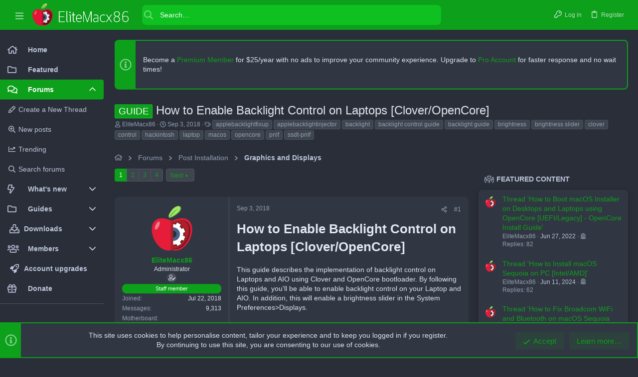

--- FILE ---
content_type: text/html; charset=utf-8
request_url: https://elitemacx86.com/threads/how-to-enable-backlight-control-on-laptops-clover-opencore.182/
body_size: 36829
content:
<!DOCTYPE html>











	
	



	
	
		
	




















	



















	











	

































	



























	






	




































<html id="XF" lang="en-US" dir="LTR"
	  data-xf="2.3"
	  style="font-size: 62.5%;"
	  data-app="public"
	  data-template="thread_view"
	  data-container-key="node-264"
	  data-content-key="thread-182"
	  data-logged-in="false"
	  data-cookie-prefix="xf_"
	  data-csrf="1769279941,10f18e72d0689d5212b89419d1255405"
	  class="has-no-js template-thread_view  uix_page--fixed sidebarNav--active  uix_hasCrumbs uix_hasPageAction"
	   data-run-jobs="">
	<head>
		<meta charset="utf-8" />
		<title>GUIDE - How to Enable Backlight Control on Laptops [Clover/OpenCore] | EliteMacx86 Forum</title>
		<link rel="manifest" href="/webmanifest.php">
		
		<meta name="apple-mobile-web-app-title" content="EliteMacx86">
		
			<link rel="apple-touch-icon" href="/data/assets/logo/Elite_400.png" />
		
		
		<meta http-equiv="X-UA-Compatible" content="IE=Edge" />
		<meta name="viewport" content="width=device-width, initial-scale=1, viewport-fit=cover">
		
		
			
				<meta name="theme-color" content="#0ca01b" />
				<meta name="msapplication-TileColor" content="#0ca01b">
			
		
		
		
		<meta name="apple-mobile-web-app-title" content="EliteMacx86">

		
			
		<meta name="description" content="How to Enable Backlight Control on Laptops [Clover/OpenCore]

This guide describes the implementation of backlight control on Laptops and AIO using Clover..." />
		<meta property="og:description" content="How to Enable Backlight Control on Laptops [Clover/OpenCore]

This guide describes the implementation of backlight control on Laptops and AIO using Clover and OpenCore bootloader. By following this guide, you&#039;ll be able to enable backlight control on your Laptop and AIO. In addition, this will..." />
		<meta property="twitter:description" content="How to Enable Backlight Control on Laptops [Clover/OpenCore]

This guide describes the implementation of backlight control on Laptops and AIO using Clover and OpenCore bootloader. By following..." />
	
		
			<meta property="og:url" content="https://elitemacx86.com/threads/how-to-enable-backlight-control-on-laptops-clover-opencore.182/" />
		
			<link rel="canonical" href="https://elitemacx86.com/threads/how-to-enable-backlight-control-on-laptops-clover-opencore.182/" />
		
			<link rel="next" href="/threads/how-to-enable-backlight-control-on-laptops-clover-opencore.182/page-2" />
		

		
			
	
	
	<meta property="og:site_name" content="EliteMacx86 Forum" />


		
		
			
	
	
	<meta property="og:type" content="website" />


		
		
			
	
	
	
		<meta property="og:title" content="GUIDE - How to Enable Backlight Control on Laptops [Clover/OpenCore]" />
		<meta property="twitter:title" content="GUIDE - How to Enable Backlight Control on Laptops [Clover/OpenCore]" />
	


		
		
		
		
			
	
	
	
		<meta property="og:image" content="https://elitemacx86.com/data/assets/logo/Elite_400.png" />
		<meta property="twitter:image" content="https://elitemacx86.com/data/assets/logo/Elite_400.png" />
		<meta property="twitter:card" content="summary" />
	


		

		
	
	
	
	
	
		
	
	
	
	
	<link rel="stylesheet" href="/css.php?css=public%3Anormalize.css%2Cpublic%3Afa.css%2Cpublic%3Anormalize.css%2Cpublic%3Afa.css%2Cpublic%3Acore.less%2Cpublic%3Aapp.less&amp;s=65&amp;l=1&amp;d=1750281380&amp;k=e3e831d7cbc8b4460bdf0711965c5e05af0b2f57" />
	
	

	
	
	
		
	
		
	

	<link rel="stylesheet" href="/css.php?css=public%3Aattachments.less&amp;s=65&amp;l=1&amp;d=1750281380&amp;k=75e46918250230789375b488f9e0ee8ccc2c91e8" />
<link rel="stylesheet" href="/css.php?css=public%3Abb_code.less&amp;s=65&amp;l=1&amp;d=1750281380&amp;k=ca023e76e8bedc7d0dd20e5fc71d9cf7133a1243" />
<link rel="stylesheet" href="/css.php?css=public%3Aeditor.less&amp;s=65&amp;l=1&amp;d=1750281380&amp;k=47952ef05960be523c836437e27fb8e3cebc0ed8" />
<link rel="stylesheet" href="/css.php?css=public%3Amessage.less&amp;s=65&amp;l=1&amp;d=1750281380&amp;k=95f549c37a2926cf6d750d659331ea3ec9e7f224" />
<link rel="stylesheet" href="/css.php?css=public%3Anotices.less&amp;s=65&amp;l=1&amp;d=1750281380&amp;k=9cc637f4b4eb096c97a35f628f5eec1e92db855c" />
<link rel="stylesheet" href="/css.php?css=public%3Ashare_controls.less&amp;s=65&amp;l=1&amp;d=1750281380&amp;k=af22abcafe50691abf4ace4ddcf68d627a9448fa" />
<link rel="stylesheet" href="/css.php?css=public%3Asiropu_ads_manager_ad.less&amp;s=65&amp;l=1&amp;d=1750281380&amp;k=13d3a7a930c6985386605b304b440f9f89e9963c" />
<link rel="stylesheet" href="/css.php?css=public%3Astructured_list.less&amp;s=65&amp;l=1&amp;d=1750281380&amp;k=914bc5005f8fdb6a102149555a906f85eef63d92" />
<link rel="stylesheet" href="/css.php?css=public%3Ath_uix_staffPost.less&amp;s=65&amp;l=1&amp;d=1750281380&amp;k=f7382621149d5338beccd41934b8e1010448d57f" />
<link rel="stylesheet" href="/css.php?css=public%3Ath_uix_threadStarterPost.less&amp;s=65&amp;l=1&amp;d=1750281380&amp;k=c2253e38e970af140bb3eb59451a62e667914396" />
<link rel="stylesheet" href="/css.php?css=public%3Ath_widget_post_thread_uix.less&amp;s=65&amp;l=1&amp;d=1750281380&amp;k=43d961674791d7b083ce6640da802a71ad169958" />
<link rel="stylesheet" href="/css.php?css=public%3Auix.less&amp;s=65&amp;l=1&amp;d=1750281380&amp;k=5583fb71bc509fcba567bf55488e0d86e364e257" />
<link rel="stylesheet" href="/css.php?css=public%3Auix_material.less&amp;s=65&amp;l=1&amp;d=1750281380&amp;k=fb09bab003a38dbc307faeda925b05a303215575" />
<link rel="stylesheet" href="/css.php?css=public%3Auix_pro.less&amp;s=65&amp;l=1&amp;d=1750281380&amp;k=1bb61ebbb7382b73b2a9c6821ab5995fb825e8eb" />
<link rel="stylesheet" href="/css.php?css=public%3Auix_socialMedia.less&amp;s=65&amp;l=1&amp;d=1750281380&amp;k=b1f87be9eef134e49d96e88a4c0980e38d5745e7" />
<link rel="stylesheet" href="/css.php?css=public%3Aextra.less&amp;s=65&amp;l=1&amp;d=1750281380&amp;k=5b5f7996a9a6208baf36d6a6d567ce8ddd5ad4de" />

	
	
		<script src="/js/xf/preamble.min.js?_v=464cc18e"></script>
	
	
	<script src="/js/vendor/vendor-compiled.js?_v=464cc18e" defer></script>
	<script src="/js/xf/core-compiled.js?_v=464cc18e" defer></script>

	<script>
	XF.samViewCountMethod = "view";
	XF.samServerTime = 1769279941;
	XF.samItem = ".samItem";
	XF.samCodeUnit = ".samCodeUnit";
	XF.samBannerUnit = ".samBannerUnit";
</script>


<script>
	window.addEventListener('DOMContentLoaded', () => {
		var bkp = document.querySelectorAll('div[data-ba]');
		if (bkp) {
			bkp.forEach(item => {
				var ad = item;
				if (ad.querySelector('ins.adsbygoogle').style.display == 'none') {
					 XF.ajax('GET', XF.canonicalizeUrl('index.php?sam-item/' + ad.dataset.ba + '/get-backup'), {}, data => {
						 if (data.backup) {
							 ad.html(data.backup);
						 }
					 }, { skipDefault: true, global: false});
				}
			});
		}
		const advHere = document.querySelectorAll('.samAdvertiseHereLink');
		if (advHere) {
			advHere.forEach(item => {
				var unit = item.parentNode;
				if (unit.classList.contains('samCustomSize')) {
					unit.style.marginBottom = 20;
				}
			});
		}
		const ff = document.querySelectorAll('div[data-position="footer_fixed"] > div[data-cv="true"]');
		if (ff) {
			ff.forEach(item => {
				XF.trigger(item, 'adView');
			});
		}
	});
</script>
	
	

		
			
		

		
	


	
	<script>
		window.addEventListener('DOMContentLoaded', function() {
			XF.extendObject(true, XF.config, {
				// 
				userId: 0,
				enablePush: true,
				pushAppServerKey: 'BEUZ9noH1OTCj8xaOP2uJFwA2TtZE30G/wX3IW5WPXdHfgHim1CF8uftcNhBeYQq7/2ctdRxCz9sJnZrJLZ8Jfo=',
				url: {
					fullBase: 'https://elitemacx86.com/',
					basePath: '/',
					css: '/css.php?css=__SENTINEL__&s=65&l=1&d=1750281380',
					js: '/js/__SENTINEL__?_v=464cc18e',
					icon: '/data/local/icons/__VARIANT__.svg?v=1730318404#__NAME__',
					iconInline: '/styles/fa/__VARIANT__/__NAME__.svg?v=5.15.3',
					keepAlive: '/login/keep-alive'
				},
				cookie: {
					path: '/',
					domain: '',
					prefix: 'xf_',
					secure: true,
					consentMode: 'simple',
					consented: ["optional","_third_party"]
				},
				cacheKey: 'f3ed7234243583f554e27d349fe769c5',
				csrf: '1769279941,10f18e72d0689d5212b89419d1255405',
				js: {"\/js\/xf\/code_block-compiled.js?_v=464cc18e":true,"\/js\/siropu\/am\/core.min.js?_v=464cc18e":true,"\/js\/xf\/action.min.js?_v=464cc18e":true,"\/js\/xf\/message.min.js?_v=464cc18e":true,"\/js\/xf\/captcha.min.js?_v=464cc18e":true,"\/js\/xf\/editor-compiled.js?_v=464cc18e":true,"\/js\/themehouse\/uix_pro\/ripple.min.js?_v=464cc18e":true,"\/js\/themehouse\/global\/20210125.min.js?_v=464cc18e":true,"\/js\/themehouse\/uix_pro\/index.min.js?_v=464cc18e":true,"\/js\/themehouse\/uix_pro\/vendor\/hover-intent\/hoverintent.min.js?_v=464cc18e":true},
				fullJs: false,
				css: {"public:attachments.less":true,"public:bb_code.less":true,"public:editor.less":true,"public:message.less":true,"public:notices.less":true,"public:share_controls.less":true,"public:siropu_ads_manager_ad.less":true,"public:structured_list.less":true,"public:th_uix_staffPost.less":true,"public:th_uix_threadStarterPost.less":true,"public:th_widget_post_thread_uix.less":true,"public:uix.less":true,"public:uix_material.less":true,"public:uix_pro.less":true,"public:uix_socialMedia.less":true,"public:extra.less":true},
				time: {
					now: 1769279941,
					today: 1769212800,
					todayDow: 6,
					tomorrow: 1769299200,
					yesterday: 1769126400,
					week: 1768694400,
					month: 1767225600,
					year: 1767225600
				},
				style: {
					light: '',
					dark: '',
					defaultColorScheme: 'dark'
				},
				borderSizeFeature: '2px',
				fontAwesomeWeight: 'r',
				enableRtnProtect: true,
				
				enableFormSubmitSticky: true,
				imageOptimization: '0',
				imageOptimizationQuality: 0.85,
				uploadMaxFilesize: 26214400,
				uploadMaxWidth: 0,
				uploadMaxHeight: 0,
				allowedVideoExtensions: ["m4v","mov","mp4","mp4v","mpeg","mpg","ogv","webm"],
				allowedAudioExtensions: ["mp3","opus","ogg","wav"],
				shortcodeToEmoji: true,
				visitorCounts: {
					conversations_unread: '0',
					alerts_unviewed: '0',
					total_unread: '0',
					title_count: true,
					icon_indicator: true
				},
				jsMt: {"xf\/action.js":"1fa76da5","xf\/embed.js":"1fa76da5","xf\/form.js":"1fa76da5","xf\/structure.js":"1fa76da5","xf\/tooltip.js":"1fa76da5"},
				jsState: {},
				publicMetadataLogoUrl: 'https://elitemacx86.com/data/assets/logo/Elite_400.png',
				publicPushBadgeUrl: 'https://elitemacx86.com/styles/default/xenforo/bell.png'
			});

			XF.extendObject(XF.phrases, {
				// 
				date_x_at_time_y:     "{date} at {time}",
				day_x_at_time_y:      "{day} at {time}",
				yesterday_at_x:       "Yesterday at {time}",
				x_minutes_ago:        "{minutes} minutes ago",
				one_minute_ago:       "1 minute ago",
				a_moment_ago:         "A moment ago",
				today_at_x:           "Today at {time}",
				in_a_moment:          "In a moment",
				in_a_minute:          "In a minute",
				in_x_minutes:         "In {minutes} minutes",
				later_today_at_x:     "Later today at {time}",
				tomorrow_at_x:        "Tomorrow at {time}",
				short_date_x_minutes: "{minutes}m",
				short_date_x_hours:   "{hours}h",
				short_date_x_days:    "{days}d",

				day0: "Sunday",
				day1: "Monday",
				day2: "Tuesday",
				day3: "Wednesday",
				day4: "Thursday",
				day5: "Friday",
				day6: "Saturday",

				dayShort0: "Sun",
				dayShort1: "Mon",
				dayShort2: "Tue",
				dayShort3: "Wed",
				dayShort4: "Thu",
				dayShort5: "Fri",
				dayShort6: "Sat",

				month0: "January",
				month1: "February",
				month2: "March",
				month3: "April",
				month4: "May",
				month5: "June",
				month6: "July",
				month7: "August",
				month8: "September",
				month9: "October",
				month10: "November",
				month11: "December",

				active_user_changed_reload_page: "The active user has changed. Reload the page for the latest version.",
				server_did_not_respond_in_time_try_again: "The server did not respond in time. Please try again.",
				oops_we_ran_into_some_problems: "Oops! We ran into some problems.",
				oops_we_ran_into_some_problems_more_details_console: "Oops! We ran into some problems. Please try again later. More error details may be in the browser console.",
				file_too_large_to_upload: "The file is too large to be uploaded.",
				uploaded_file_is_too_large_for_server_to_process: "The uploaded file is too large for the server to process.",
				files_being_uploaded_are_you_sure: "Files are still being uploaded. Are you sure you want to submit this form?",
				attach: "Attach files",
				rich_text_box: "Rich text box",
				close: "Close",
				link_copied_to_clipboard: "Link copied to clipboard.",
				text_copied_to_clipboard: "Text copied to clipboard.",
				loading: "Loading…",
				you_have_exceeded_maximum_number_of_selectable_items: "You have exceeded the maximum number of selectable items.",

				processing: "Processing",
				'processing...': "Processing…",

				showing_x_of_y_items: "Showing {count} of {total} items",
				showing_all_items: "Showing all items",
				no_items_to_display: "No items to display",

				number_button_up: "Increase",
				number_button_down: "Decrease",

				push_enable_notification_title: "Push notifications enabled successfully at EliteMacx86 Forum",
				push_enable_notification_body: "Thank you for enabling push notifications!",

				pull_down_to_refresh: "Pull down to refresh",
				release_to_refresh: "Release to refresh",
				refreshing: "Refreshing…"
			,
			"svStandardLib_time.day": "{count} day",
			"svStandardLib_time.days": "{count} days",
			"svStandardLib_time.hour": "{count} hour",
			"svStandardLib_time.hours": "{count} hours",
			"svStandardLib_time.minute": "{count} minutes",
			"svStandardLib_time.minutes": "{count} minutes",
			"svStandardLib_time.month": "{count} month",
			"svStandardLib_time.months": "{count} months",
			"svStandardLib_time.second": "{count} second",
			"svStandardLib_time.seconds": "{count} seconds",
			"svStandardLib_time.week": "time.week",
			"svStandardLib_time.weeks": "{count} weeks",
			"svStandardLib_time.year": "{count} year",
			"svStandardLib_time.years": "{count} years"

		});
		});
	</script>
	
	<script src="/js/xf/code_block-compiled.js?_v=464cc18e" defer></script>
<script src="/js/siropu/am/core.min.js?_v=464cc18e" defer></script>
<script src="/js/xf/action.min.js?_v=464cc18e" defer></script>
<script src="/js/xf/message.min.js?_v=464cc18e" defer></script>
<script src="/js/xf/captcha.min.js?_v=464cc18e" defer></script>
<script src="/js/xf/editor-compiled.js?_v=464cc18e" defer></script>
<script src="/js/themehouse/uix_pro/ripple.min.js?_v=464cc18e" defer></script>
<script src="/js/themehouse/global/20210125.min.js?_v=464cc18e" defer></script>
<script src="/js/themehouse/uix_pro/index.min.js?_v=464cc18e" defer></script>
<script src="/js/themehouse/uix_pro/vendor/hover-intent/hoverintent.min.js?_v=464cc18e" defer></script>
<script>
window.addEventListener('DOMContentLoaded', () =>
{

	// detect android device. Added to fix the dark pixel bug https://github.com/Audentio/xf2theme-issues/issues/1055

	var ua = navigator.userAgent.toLowerCase();
	var isAndroid = ua.indexOf("android") > -1; //&& ua.indexOf("mobile");

	if(isAndroid) {
	document.querySelector("html").classList.add("device--isAndroid");
	}	

})
</script>
<script>
window.addEventListener('DOMContentLoaded', () =>
{

			var threadSelector = document.querySelector('.structItem--thread') !== null;
			
			if (threadSelector) {
				document.querySelector('.structItem--thread').addEventListener('click', (e) => {
					var target = e.target;
					var skip = ['a', 'i', 'input', 'label'];
					if (target && skip.indexOf(target.tagName.toLowerCase()) === -1) {
						var href = this.querySelector('.structItem-title').getAttribute('uix-href');
						if (e.metaKey || e.cmdKey) {
							e.preventDefault();
							window.open(href, '_blank');
						} else {
							window.location = href;
						}
					}
				});
			}
	
})
</script>
<script>
window.addEventListener('DOMContentLoaded', () =>
{

		
			var sidebar = document.querySelector('.p-body-sidebar');
			var backdrop = document.querySelector('.p-body-sidebar [data-ocm-class="offCanvasMenu-backdrop"]');
		
			var hasSidebar = document.querySelector('.p-body-sidebar') !== null;
			var hasBackdrop = document.querySelector('.p-body-sidebar [data-ocm-class="offCanvasMenu-backdrop"]') !== null;
			var sidebarTrigger = document.querySelector('.uix_sidebarCanvasTrigger') !== null;
			var sidebarInner = document.querySelector('.uix_sidebarCanvasTrigger') !== null;
			
			if (sidebarTrigger) {
				document.querySelector('.uix_sidebarCanvasTrigger').addEventListener("click", (e) => {
					e.preventDefault();

					sidebar.style.display = "block";;
					window.setTimeout(function() {
						sidebar.classList.add('offCanvasMenu');
						sidebar.classList.add('offCanvasMenu--blocks');
						sidebar.classList.add('is-active');
						sidebar.classList.add('is-transitioning');
						document.querySelector('body').classList.add('sideNav--open');
					}, 50);
		
					if (hasSidebar) {
						window.setTimeout(function() {
							sidebar.classList.remove('is-transitioning');
						}, 250);
					}
		
					if (sidebarInner) {
						document.querySelector('.uix_sidebarInner').classList.add('offCanvasMenu-content');
						backdrop.classList.add('offCanvasMenu-backdrop');
						document.querySelector('body').classList.add('is-modalOpen');
					}
				})
			}
			if (hasBackdrop) {
				backdrop.addEventListener("click", (e) => {
					sidebar.classList.add('is-transitioning');
					sidebar.classList.remove('is-active');

					window.setTimeout(function() {
						sidebar.classList.remove('offCanvasMenu');
						sidebar.classList.remove('offCanvasMenu--blocks');
						sidebar.classList.remove('is-transitioning');
						document.querySelector('.uix_sidebarInner').classList.remove('offCanvasMenu-content');
						backdrop.classList.remove('offCanvasMenu-backdrop');
						document.querySelector('body').classList.remove('is-modalOpen');
						sidebar.style.display="";
					}, 250);
				});
			}
		
	
})
</script>
<script>
window.addEventListener('DOMContentLoaded', () =>
{

	/****** OFF CANVAS ******/

    var panels = {
        navigation: {
            position: 1,
        },
        account: {
            position: 2,
        },
        inbox: {
            position: 3,
        },
        alerts: {
            position: 4,
        },
    };

    var tabsContainer = document.querySelector(".sidePanel__tabs");

    var activeTab = "navigation";

    var activeTabPosition = panels[activeTab].position;

    function generateDirections() {
        var tabPanels = document.querySelectorAll(".sidePanel__tabPanel");
        tabPanels.forEach(function (tabPanel) {
            var tabPosition = tabPanel.getAttribute("data-content");
            var activeTabPosition = panels[activeTab].position;

            if (tabPosition != activeTab) {
                if (panels[tabPosition].position < activeTabPosition) {
                    tabPanel.classList.add("is-left");
                }

                if (panels[tabPosition].position > activeTabPosition) {
                    tabPanel.classList.add("is-right");
                }
            }
        });
    }

    generateDirections();

	if (tabsContainer) {
		var sidePanelTabs = tabsContainer.querySelectorAll(".sidePanel__tab");
	}
	
	if (sidePanelTabs && sidePanelTabs.length > 0) {
		sidePanelTabs.forEach(function (tab) {
			tab.addEventListener("click", function () {
				sidePanelTabs.forEach(function (tab) {
					tab.classList.remove("sidePanel__tab--active");
				});
				this.classList.add("sidePanel__tab--active");

				activeTab = this.getAttribute("data-attr");

				var tabPanels = document.querySelectorAll(".sidePanel__tabPanel");
				tabPanels.forEach(function (tabPanel) {
					tabPanel.classList.remove("is-active");
				});

				var activeTabPanel = document.querySelector(
					'.sidePanel__tabPanel[data-content="' + activeTab + '"]'
				);
				activeTabPanel.classList.add("is-active");

				var tabPanels = document.querySelectorAll(".sidePanel__tabPanel");
				tabPanels.forEach(function (tabPanel) {
					tabPanel.classList.remove("is-left", "is-right");
				});

				generateDirections();
			});
		});
	}
	
})
</script>
<script>
window.addEventListener('DOMContentLoaded', () =>
{


	/******** extra info post toggle ***********/
	
    XF.thThreadsUserExtraTrigger = {
        eventNameSpace: 'XFthThreadsUserExtraTrigger',

        init: function(e) {},

        click: function(e) {
            var target = e.target;
            var parent = target.closest('.message-user');
            var triggerContainer = target.parentElement.closest('.thThreads__userExtra--toggle');
            var container = triggerContainer.previousElementSibling;
            var child = container.querySelector('.message-userExtras');
            var eleHeight = child.offsetHeight;

            if (parent.classList.contains('userExtra--expand')) {
                container.style.height = eleHeight + 'px';
                parent.classList.toggle('userExtra--expand');
                setTimeout(function() {
                    container.style.height = '0';
                    setTimeout(function() {
                        container.style.height = '';
                    }, 200);
                }, 17);
            } else {
                container.style.height = eleHeight + 'px';
                setTimeout(function() {
                    parent.classList.toggle('userExtra--expand');
                    container.style.height = '';
                }, 200);
            }
        }
    };

    document.body.addEventListener('click', function(event) {
        var target = event.target;
        if (target.matches('.thThreads__userExtra--trigger')) {
            XF.thThreadsUserExtraTrigger.click(event);
        }
    });
	
	
})
</script>
<script>
window.addEventListener('DOMContentLoaded', () =>
{


	/******** Backstretch images ***********/

	if ( 0 ) {

	$("body").addClass('uix__hasBackstretch');

	$("body").backstretch([
		"styles/uix_pro/images/bg/1.jpg", "styles/uix_pro/images/bg/2.jpg", "styles/uix_pro/images/bg/3.jpg"
	], {
	duration: 4000,
	fade: 500
	});

	$("body").css("zIndex","");
	}


})
</script>
<script>
window.addEventListener('DOMContentLoaded', () =>
{


	// sidenav canvas blur fix

    document.querySelectorAll('.p-body-sideNavTrigger .button').forEach(function (button) {
        button.addEventListener('click', function () {
            document.body.classList.add('sideNav--open');
        });
    });

    document.querySelectorAll("[data-ocm-class='offCanvasMenu-backdrop']").forEach(function (backdrop) {
        backdrop.addEventListener('click', function () {
            document.body.classList.remove('sideNav--open');
        });
    });

    document.addEventListener('editor:start', function (event) {
        if (typeof event !== 'undefined' && typeof event.target !== 'undefined') {
            var ele = event.target;
            if (event?.target) {
				var ele = event.target;
				if (!ele.classList==undefined) {
					if (ele.classList.contains('js-editor')) {
						var wrapper = ele.closest('.message-editorWrapper');
						if (wrapper) {
							setTimeout(function () {
								var innerEle = wrapper.querySelector('.fr-element');
								if (innerEle) {
									innerEle.addEventListener('focus', function (e) {
										document.documentElement.classList.add('uix_editor--focused');
									});
									innerEle.addEventListener('blur', function (e) {
										document.documentElement.classList.remove('uix_editor--focused');
									});
								}
							}, 0);
						}
					}
				}
			}
        }
    });

})
</script>
<script>
window.addEventListener('DOMContentLoaded', () =>
{

	// off canvas menu closer keyboard shortcut
    document.body.addEventListener('keyup', function (e) {
        switch (e.key) {
            case 'Escape':
                var offCanvasMenu = document.querySelector('.offCanvasMenu.is-active');
                if (offCanvasMenu) {
                    var backdrop = offCanvasMenu.querySelector('.offCanvasMenu-backdrop');
                    if (backdrop) {
                        backdrop.click();
                    }
                }
                return;
        }
    });
	
})
</script>
<script>
window.addEventListener('DOMContentLoaded', () =>
{

    let uixMegaHovered = false;
    const navEls = document.querySelectorAll('.uix-navEl--hasMegaMenu');
    const pNav = document.querySelector('.p-nav');
    let menu;

    function handleMouseOver() {
        if (uixMegaHovered) {
            menu = this.getAttribute('data-nav-id');
            pNav.classList.add('uix_showMegaMenu');

            document.querySelectorAll('.uix_megaMenu__content').forEach(function (content) {
                content.classList.remove('uix_megaMenu__content--active');
            });

            document
                .querySelector('.uix_megaMenu__content--' + menu)
                .classList.add('uix_megaMenu__content--active');
        }
    }

    function handleMouseEnter() {
        uixMegaHovered = true;
    }

    function handleMouseLeave() {
        pNav.classList.remove('uix_showMegaMenu');
        uixMegaHovered = false;
    }

    navEls.forEach(function (navEl) {
        navEl.addEventListener('mouseover', handleMouseOver);
    });

    pNav.addEventListener('mouseenter', handleMouseEnter);
    pNav.addEventListener('mouseleave', handleMouseLeave);
	
})
</script>
<script>
window.addEventListener('DOMContentLoaded', () =>
{

/******** signature collapse toggle ***********/
  setTimeout(function() {
    var maxHeight = 100;

    var signatures = document.querySelectorAll('.message-signature');

    signatures.forEach(function(signature) {
      var wrapper = signature.querySelector('.bbWrapper');
      if (wrapper) {
        var height = wrapper.clientHeight;
        if (height > maxHeight) {
          signature.classList.add('message-signature--expandable');
        }
      }
    });

    /*** expand function ***/
    function expand(container, canClose) {
      var inner = container.querySelector('.bbWrapper');
      var eleHeight = inner ? inner.clientHeight : 0;
      var isExpanded = container.classList.contains('message-signature--expanded');

      if (isExpanded) {
        if (canClose) {
          container.style.height = eleHeight + 'px';
          container.classList.remove('message-signature--expanded');
          setTimeout(function() {
            container.style.height = maxHeight + 'px';
            setTimeout(function() {
              container.style.height = '';
            }, 200);
          }, 17);
        }
      } else {
        container.style.height = eleHeight + 'px';
        setTimeout(function() {
          container.classList.add('message-signature--expanded');
          container.style.height = '';
        }, 200);
      }
    }

    var hash = window.location.hash;
    if (hash && hash.indexOf('#') === 0) {
      var replacedHash = hash.replace('#', '');
      var ele = document.getElementById(replacedHash);
      if (ele) {
        ele.scrollIntoView();
      }
    }

    /*** handle hover ***/
    

    /*** handle click ***/
    var signatureExpandButtons = document.querySelectorAll('.uix_signatureExpand');

    signatureExpandButtons.forEach(function(button) {
      button.addEventListener('click', function() {
        var container = button.closest('.message-signature');
        expand(container, true);
      });
    });
  }, 0);
		
})
</script>
<script>
window.addEventListener('DOMContentLoaded', () =>
{

			setTimeout(function() {
				var doc = document.querySelector('html');
				editor = XF.getEditorInContainer(doc);
				if (!!editor && !!editor.ed) {
					editor.ed.events.on('focus', function() {
						if (document.querySelector('.uix_fabBar')) {
							var fabBar = document.querySelector('.uix_fabBar');
							fabBar.style.display = 'none';
						}
						
					});
					editor.ed.events.on('blur', function() {
						if (document.querySelector('.uix_fabBar')) {
							var fabBar = document.querySelector('.uix_fabBar');
							fabBar.style.display = '';
						}
					});
				}
			}, 100);
	
})
</script>
<script>
window.addEventListener('DOMContentLoaded', () =>
{

document.addEventListener('ajax:complete', function(e) {
		
	if (typeof e.detail == 'undefined') {
		return;
		}
    var xhr = e.detail[0];
    var status = e.detail[1];

    var data = xhr.responseJSON;
    if (!data) {
        return;
    }
    if (data.visitor) {
        var totalUnreadBadge = document.querySelector('.js-uix_badge--totalUnread');
        if (totalUnreadBadge) {
            totalUnreadBadge.dataset.badge = data.visitor.total_unread;
        }
    }
});
	
})
</script>

	
	

	



<script src="/js/themehouse/uix_pro/defer.min.js?_v=464cc18e" defer></script>

	
<script src="/js/themehouse/uix_pro/deferSidebarNav.min.js?_v=464cc18e" defer></script>



	
<script src="/js/themehouse/uix_pro/deferNodesCollapse.min.js?_v=464cc18e" defer></script>


	
<script src="/js/themehouse/uix_pro/deferWidthToggle.min.js?_v=464cc18e" defer></script>





	



	



	
	
	
	

	

	

	
		
	



	

	

	
	
	
	


		
			<link rel="icon" type="image/png" href="https://elitemacx86.com/data/assets/logo/Elite_32.png" sizes="32x32" />
		
		
			<link rel="apple-touch-icon" href="https://elitemacx86.com/data/assets/logo/Elite_400.png" />
		
		
	<script async src="https://www.googletagmanager.com/gtag/js?id=G-R99EWGYSQV"></script>
	<script>
		window.dataLayer = window.dataLayer || [];
		function gtag(){dataLayer.push(arguments);}
		gtag('js', new Date());
		gtag('config', 'G-R99EWGYSQV', {
			// 
			
			
				'anonymize_ip': true,
			
		});
	</script>


		

		

	 <script data-id="3" data-position="no_wrapper_head" data-ad-client="ca-pub-5880190115995659" async src="https://pagead2.googlesyndication.com/pagead/js/adsbygoogle.js"></script> 

</head>

	<body data-template="thread_view">

	

		
			
		

		
	


	

		
			
		

		
	

		<style>
	.p-pageWrapper .p-navSticky {
		top: 0 !important;
	}

	

	
	

	
	
	
		
			
			
				
			
		
	

	

	
		
	

		
		
		.uix_mainTabBar {top: 60px !important;}
		.uix_stickyBodyElement:not(.offCanvasMenu) {
			top: 80px !important;
			min-height: calc(100vh - 80px) !important;
		}
		.uix_sidebarInner .uix_sidebar--scroller {margin-top: 80px;}
		.uix_sidebarInner {margin-top: -80px;}
		.p-body-sideNavInner .uix_sidebar--scroller {margin-top: 80px;}
		.p-body-sideNavInner {margin-top: -80px;}
		.uix_stickyCategoryStrips {top: 80px !important;}
		#XF .u-anchorTarget {
			height: 80px;
			margin-top: -80px;
		}
	
		

		
			@media (max-width: $uix_sidebarBreakpoint) {
		
				.p-sectionLinks {display: none;}

				

				.uix_mainTabBar {top: 60px !important;}
				.uix_stickyBodyElement:not(.offCanvasMenu) {
					top: 80px !important;
					min-height: calc(100vh - 80px) !important;
				}
				.uix_sidebarInner .uix_sidebar--scroller {margin-top: 80px;}
				.uix_sidebarInner {margin-top: -80px;}
				.p-body-sideNavInner .uix_sidebar--scroller {margin-top: 80px;}
				.p-body-sideNavInner {margin-top: -80px;}
				.uix_stickyCategoryStrips {top: 80px !important;}
				#XF .u-anchorTarget {
					height: 80px;
					margin-top: -80px;
				}

				
		
			}
		
	

	.uix_sidebarNav .uix_sidebar--scroller {max-height: calc(100vh - 80px);}
	
	
</style>


		<div id="jumpToTop"></div>

		

		<div class="uix_pageWrapper--fixed">
			<div class="p-pageWrapper" id="top">

				
					
	
	



					

					

					
						
						
							<header class="p-header" id="header">
								<div class="p-header-inner">
									
						
							<div class="p-header-content">
								
									
										
	
	<div class="p-header-logo p-header-logo--image">
		<a class="uix_logo" href="https://elitemacx86.com/pages/home/">
			
				

	

	
		
		

		
	

	

	<picture data-variations="{&quot;default&quot;:{&quot;1&quot;:&quot;https:\/\/www.elitemacx86.com\/images\/logo_v4.png&quot;,&quot;2&quot;:&quot;https:\/\/www.elitemacx86.com\/images\/logo_v4.png&quot;}}">
		
		
		

		

		<img src="https://www.elitemacx86.com/images/logo_v4.png" srcset="https://www.elitemacx86.com/images/logo_v4.png 2x" width="" height="" alt="EliteMacx86 Forum" />
	</picture>


				
		</a>
		
			<a class="uix_logoSmall" href="https://elitemacx86.com/pages/home/">
				

	

	
		
		

		
	

	

	<picture data-variations="{&quot;default&quot;:{&quot;1&quot;:&quot;https:\/\/www.elitemacx86.com\/images\/logo_v4.png&quot;,&quot;2&quot;:null}}">
		
		
		

		

		<img src="https://www.elitemacx86.com/images/logo_v4.png"  width="" height="" alt="EliteMacx86 Forum" />
	</picture>


			</a>
		
	</div>


									

									
								
							</div>
						
					
								</div>
							</header>
						
					
					

					
					
					

					
						<div class="p-navSticky p-navSticky--all " data-top-offset-breakpoints="
						[
							{
								&quot;breakpoint&quot;: &quot;0&quot;,
								&quot;offset&quot;: &quot;0&quot;
							}
							
							
						]
					" data-xf-init="sticky-header">
							
						<nav class="p-nav">
							<div class="p-nav-inner">
								
									
									
										
										
									<button type="button" class="button button--plain p-nav-menuTrigger js-uix_badge--totalUnread badgeContainer" data-badge="0" data-xf-click="off-canvas" data-menu=".js-headerOffCanvasMenu" role="button" tabindex="0" aria-label="Menu"><span class="button-text">
										<i aria-hidden="true"></i>
									</span></button>
									
										<button type="button" class="button button--plain p-nav-menuTrigger uix_sidebarNav--trigger" id="uix_sidebarNav--trigger" rel="nofollow" role="button" tabindex="0" aria-label="Menu"><span class="button-text">
											<i aria-hidden="true"></i>
										</span></button>
									
								

								
	
	<div class="p-header-logo p-header-logo--image">
		<a class="uix_logo" href="https://elitemacx86.com/pages/home/">
			
				

	

	
		
		

		
	

	

	<picture data-variations="{&quot;default&quot;:{&quot;1&quot;:&quot;https:\/\/www.elitemacx86.com\/images\/logo_v4.png&quot;,&quot;2&quot;:&quot;https:\/\/www.elitemacx86.com\/images\/logo_v4.png&quot;}}">
		
		
		

		

		<img src="https://www.elitemacx86.com/images/logo_v4.png" srcset="https://www.elitemacx86.com/images/logo_v4.png 2x" width="" height="" alt="EliteMacx86 Forum" />
	</picture>


				
		</a>
		
			<a class="uix_logoSmall" href="https://elitemacx86.com/pages/home/">
				

	

	
		
		

		
	

	

	<picture data-variations="{&quot;default&quot;:{&quot;1&quot;:&quot;https:\/\/www.elitemacx86.com\/images\/logo_v4.png&quot;,&quot;2&quot;:null}}">
		
		
		

		

		<img src="https://www.elitemacx86.com/images/logo_v4.png"  width="" height="" alt="EliteMacx86 Forum" />
	</picture>


			</a>
		
	</div>



								
									

									
								

								
	
		
		
			<div class="uix_searchBar">
				<div class="uix_searchBarInner">
					<form action="/search/search" method="post" class="uix_searchForm" data-xf-init="quick-search">
						<a class="uix_search--close">
							<i class="fa--xf far fa-window-close "><svg xmlns="http://www.w3.org/2000/svg" role="img" aria-hidden="true" ><use href="/data/local/icons/regular.svg?v=1730318404#window-close"></use></svg></i>
						</a>
						<input type="text" class="input js-uix_syncValue uix_searchInput uix_searchDropdown__trigger" autocomplete="off" data-uixsync="search" name="keywords" placeholder="Search…" aria-label="Search" data-menu-autofocus="true" />
						<a href="/search/"
						   class="uix_search--settings u-ripple"
						   data-xf-key="/"
						   aria-label="Search"
						   aria-expanded="false"
						   aria-haspopup="true"
						   title="Search">
							<i class="fa--xf far fa-cog "><svg xmlns="http://www.w3.org/2000/svg" role="img" aria-hidden="true" ><use href="/data/local/icons/regular.svg?v=1730318404#cog"></use></svg></i>
						</a>
						<span class=" uix_searchIcon">
							<i class="fa--xf far fa-search "><svg xmlns="http://www.w3.org/2000/svg" role="img" aria-hidden="true" ><use href="/data/local/icons/regular.svg?v=1730318404#search"></use></svg></i>
						</span>
						<input type="hidden" name="_xfToken" value="1769279941,10f18e72d0689d5212b89419d1255405" />
					</form>
				</div>

				
					<a class="uix_searchIconTrigger p-navgroup-link p-navgroup-link--iconic p-navgroup-link--search u-ripple"
					   aria-label="Search"
					   aria-expanded="false"
					   aria-haspopup="true"
					   title="Search">
						<i aria-hidden="true"></i>
					</a>
				

				
					<a href="/search/"
					   class="p-navgroup-link p-navgroup-link--iconic p-navgroup-link--search u-ripple js-uix_minimalSearch__target"
					   data-xf-click="menu"
					   aria-label="Search"
					   aria-expanded="false"
					   aria-haspopup="true"
					   title="Search">
						<i aria-hidden="true"></i>
					</a>
				

				<div class="menu menu--structural menu--wide" data-menu="menu" aria-hidden="true">
					<form action="/search/search" method="post"
						  class="menu-content"
						  data-xf-init="quick-search">
						<h3 class="menu-header">Search</h3>
						
						<div class="menu-row">
							
								<div class="inputGroup inputGroup--joined">
									<input type="text" class="input js-uix_syncValue" data-xf-init="search-auto-complete" name="keywords" data-acurl="/search/auto-complete" data-uixsync="search" placeholder="Search…" aria-label="Search" data-menu-autofocus="true" />
									
			<select name="constraints" class="js-quickSearch-constraint input" aria-label="Search within">
				<option value="">Everywhere</option>
<option value="{&quot;search_type&quot;:&quot;post&quot;}">Threads</option>
<option value="{&quot;search_type&quot;:&quot;post&quot;,&quot;c&quot;:{&quot;nodes&quot;:[264],&quot;child_nodes&quot;:1}}">This forum</option>
<option value="{&quot;search_type&quot;:&quot;post&quot;,&quot;c&quot;:{&quot;thread&quot;:182}}">This thread</option>

			</select>
		
								</div>
								
						</div>

						
						<div class="menu-row">
							<label class="iconic"><input type="checkbox"  name="c[title_only]" value="1" /><i aria-hidden="true"></i><span class="iconic-label">Search titles only

										
											<span tabindex="0" role="button"
												  data-xf-init="tooltip" data-trigger="hover focus click" title="Tags will also be searched in content where tags are supported">

												<i class="fa--xf far fa-question-circle  u-muted u-smaller"><svg xmlns="http://www.w3.org/2000/svg" role="img" ><title>Note</title><use href="/data/local/icons/regular.svg?v=1730318404#question-circle"></use></svg></i>
											</span></span></label>

						</div>
						
						<div class="menu-row">
							<div class="inputGroup">
								<span class="inputGroup-text" id="ctrl_search_menu_by_member">By:</span>
								<input type="text" class="input" name="c[users]" data-xf-init="auto-complete" placeholder="Member" aria-labelledby="ctrl_search_menu_by_member" />
							</div>
						</div>
						
<div class="menu-footer">
							<span class="menu-footer-controls">
								<button type="submit" class="button button--icon button--icon--search button--primary"><i class="fa--xf far fa-search "><svg xmlns="http://www.w3.org/2000/svg" role="img" aria-hidden="true" ><use href="/data/local/icons/regular.svg?v=1730318404#search"></use></svg></i><span class="button-text">Search</span></button>
								<button type="submit" class="button " name="from_search_menu"><span class="button-text">Advanced search…</span></button>
							</span>
						</div>

						<input type="hidden" name="_xfToken" value="1769279941,10f18e72d0689d5212b89419d1255405" />
					</form>
				</div>


				<div class="menu menu--structural menu--wide uix_searchDropdown__menu" aria-hidden="true">
					<form action="/search/search" method="post"
						  class="menu-content"
						  data-xf-init="quick-search">
						
						
							<div class="menu-row">

								<div class="inputGroup">
									<input name="keywords"
										   class="js-uix_syncValue"
										   data-uixsync="search"
										   placeholder="Search…"
										   aria-label="Search"
										   type="hidden" />
									
			<select name="constraints" class="js-quickSearch-constraint input" aria-label="Search within">
				<option value="">Everywhere</option>
<option value="{&quot;search_type&quot;:&quot;post&quot;}">Threads</option>
<option value="{&quot;search_type&quot;:&quot;post&quot;,&quot;c&quot;:{&quot;nodes&quot;:[264],&quot;child_nodes&quot;:1}}">This forum</option>
<option value="{&quot;search_type&quot;:&quot;post&quot;,&quot;c&quot;:{&quot;thread&quot;:182}}">This thread</option>

			</select>
		
								</div>
							</div>
							

						
						<div class="menu-row">
							<label class="iconic"><input type="checkbox"  name="c[title_only]" value="1" /><i aria-hidden="true"></i><span class="iconic-label">Search titles only

										
											<span tabindex="0" role="button"
												  data-xf-init="tooltip" data-trigger="hover focus click" title="Tags will also be searched in content where tags are supported">

												<i class="fa--xf far fa-question-circle  u-muted u-smaller"><svg xmlns="http://www.w3.org/2000/svg" role="img" aria-hidden="true" ><use href="/data/local/icons/regular.svg?v=1730318404#question-circle"></use></svg></i>
											</span></span></label>

						</div>
						
						<div class="menu-row">
							<div class="inputGroup">
								<span class="inputGroup-text">By:</span>
								<input class="input" name="c[users]" data-xf-init="auto-complete" placeholder="Member" />
							</div>
						</div>
						
<div class="menu-footer">
							<span class="menu-footer-controls">
								<button type="submit" class="button button--icon button--icon--search button--primary"><i class="fa--xf far fa-search "><svg xmlns="http://www.w3.org/2000/svg" role="img" aria-hidden="true" ><use href="/data/local/icons/regular.svg?v=1730318404#search"></use></svg></i><span class="button-text">Search</span></button>
								<a href="/search/" class="button " rel="nofollow"><span class="button-text">Advanced…</span></a>
							</span>
						</div>

						<input type="hidden" name="_xfToken" value="1769279941,10f18e72d0689d5212b89419d1255405" />
					</form>
				</div>
			</div>
		
	
	


								
									<div class="p-nav-opposite">
										
											
		
			
				
					<div class="p-navgroup p-account p-navgroup--guest">
						
							
								
	
		
		
	
		
			<a href="/login/" class="p-navgroup-link p-navgroup-link--textual p-navgroup-link--logIn" data-xf-click="menu" tabindex="0" aria-expanded="false" aria-haspopup="true">
				<i></i>
				<span class="p-navgroup-linkText">Log in</span>
			</a>
			<div class="menu menu--structural menu--medium" data-menu="menu" aria-hidden="true" data-href="/login/"></div>
		
	
	
		
			<a href="/register/" class="p-navgroup-link u-ripple p-navgroup-link--textual p-navgroup-link--register" data-xf-click="overlay" data-follow-redirects="on">
				<i></i>
				<span class="p-navgroup-linkText">Register</span>
			</a>
		
	

	

							
						
					</div>
				
				
					<div class="p-navgroup p-discovery">
						
							
	
		
	

							
	
		
		
			<div class="uix_searchBar">
				<div class="uix_searchBarInner">
					<form action="/search/search" method="post" class="uix_searchForm" data-xf-init="quick-search">
						<a class="uix_search--close">
							<i class="fa--xf far fa-window-close "><svg xmlns="http://www.w3.org/2000/svg" role="img" aria-hidden="true" ><use href="/data/local/icons/regular.svg?v=1730318404#window-close"></use></svg></i>
						</a>
						<input type="text" class="input js-uix_syncValue uix_searchInput uix_searchDropdown__trigger" autocomplete="off" data-uixsync="search" name="keywords" placeholder="Search…" aria-label="Search" data-menu-autofocus="true" />
						<a href="/search/"
						   class="uix_search--settings u-ripple"
						   data-xf-key="/"
						   aria-label="Search"
						   aria-expanded="false"
						   aria-haspopup="true"
						   title="Search">
							<i class="fa--xf far fa-cog "><svg xmlns="http://www.w3.org/2000/svg" role="img" aria-hidden="true" ><use href="/data/local/icons/regular.svg?v=1730318404#cog"></use></svg></i>
						</a>
						<span class=" uix_searchIcon">
							<i class="fa--xf far fa-search "><svg xmlns="http://www.w3.org/2000/svg" role="img" aria-hidden="true" ><use href="/data/local/icons/regular.svg?v=1730318404#search"></use></svg></i>
						</span>
						<input type="hidden" name="_xfToken" value="1769279941,10f18e72d0689d5212b89419d1255405" />
					</form>
				</div>

				
					<a class="uix_searchIconTrigger p-navgroup-link p-navgroup-link--iconic p-navgroup-link--search u-ripple"
					   aria-label="Search"
					   aria-expanded="false"
					   aria-haspopup="true"
					   title="Search">
						<i aria-hidden="true"></i>
					</a>
				

				
					<a href="/search/"
					   class="p-navgroup-link p-navgroup-link--iconic p-navgroup-link--search u-ripple js-uix_minimalSearch__target"
					   data-xf-click="menu"
					   aria-label="Search"
					   aria-expanded="false"
					   aria-haspopup="true"
					   title="Search">
						<i aria-hidden="true"></i>
					</a>
				

				<div class="menu menu--structural menu--wide" data-menu="menu" aria-hidden="true">
					<form action="/search/search" method="post"
						  class="menu-content"
						  data-xf-init="quick-search">
						<h3 class="menu-header">Search</h3>
						
						<div class="menu-row">
							
								<div class="inputGroup inputGroup--joined">
									<input type="text" class="input js-uix_syncValue" data-xf-init="search-auto-complete" name="keywords" data-acurl="/search/auto-complete" data-uixsync="search" placeholder="Search…" aria-label="Search" data-menu-autofocus="true" />
									
			<select name="constraints" class="js-quickSearch-constraint input" aria-label="Search within">
				<option value="">Everywhere</option>
<option value="{&quot;search_type&quot;:&quot;post&quot;}">Threads</option>
<option value="{&quot;search_type&quot;:&quot;post&quot;,&quot;c&quot;:{&quot;nodes&quot;:[264],&quot;child_nodes&quot;:1}}">This forum</option>
<option value="{&quot;search_type&quot;:&quot;post&quot;,&quot;c&quot;:{&quot;thread&quot;:182}}">This thread</option>

			</select>
		
								</div>
								
						</div>

						
						<div class="menu-row">
							<label class="iconic"><input type="checkbox"  name="c[title_only]" value="1" /><i aria-hidden="true"></i><span class="iconic-label">Search titles only

										
											<span tabindex="0" role="button"
												  data-xf-init="tooltip" data-trigger="hover focus click" title="Tags will also be searched in content where tags are supported">

												<i class="fa--xf far fa-question-circle  u-muted u-smaller"><svg xmlns="http://www.w3.org/2000/svg" role="img" ><title>Note</title><use href="/data/local/icons/regular.svg?v=1730318404#question-circle"></use></svg></i>
											</span></span></label>

						</div>
						
						<div class="menu-row">
							<div class="inputGroup">
								<span class="inputGroup-text" id="ctrl_search_menu_by_member">By:</span>
								<input type="text" class="input" name="c[users]" data-xf-init="auto-complete" placeholder="Member" aria-labelledby="ctrl_search_menu_by_member" />
							</div>
						</div>
						
<div class="menu-footer">
							<span class="menu-footer-controls">
								<button type="submit" class="button button--icon button--icon--search button--primary"><i class="fa--xf far fa-search "><svg xmlns="http://www.w3.org/2000/svg" role="img" aria-hidden="true" ><use href="/data/local/icons/regular.svg?v=1730318404#search"></use></svg></i><span class="button-text">Search</span></button>
								<button type="submit" class="button " name="from_search_menu"><span class="button-text">Advanced search…</span></button>
							</span>
						</div>

						<input type="hidden" name="_xfToken" value="1769279941,10f18e72d0689d5212b89419d1255405" />
					</form>
				</div>


				<div class="menu menu--structural menu--wide uix_searchDropdown__menu" aria-hidden="true">
					<form action="/search/search" method="post"
						  class="menu-content"
						  data-xf-init="quick-search">
						
						
							<div class="menu-row">

								<div class="inputGroup">
									<input name="keywords"
										   class="js-uix_syncValue"
										   data-uixsync="search"
										   placeholder="Search…"
										   aria-label="Search"
										   type="hidden" />
									
			<select name="constraints" class="js-quickSearch-constraint input" aria-label="Search within">
				<option value="">Everywhere</option>
<option value="{&quot;search_type&quot;:&quot;post&quot;}">Threads</option>
<option value="{&quot;search_type&quot;:&quot;post&quot;,&quot;c&quot;:{&quot;nodes&quot;:[264],&quot;child_nodes&quot;:1}}">This forum</option>
<option value="{&quot;search_type&quot;:&quot;post&quot;,&quot;c&quot;:{&quot;thread&quot;:182}}">This thread</option>

			</select>
		
								</div>
							</div>
							

						
						<div class="menu-row">
							<label class="iconic"><input type="checkbox"  name="c[title_only]" value="1" /><i aria-hidden="true"></i><span class="iconic-label">Search titles only

										
											<span tabindex="0" role="button"
												  data-xf-init="tooltip" data-trigger="hover focus click" title="Tags will also be searched in content where tags are supported">

												<i class="fa--xf far fa-question-circle  u-muted u-smaller"><svg xmlns="http://www.w3.org/2000/svg" role="img" aria-hidden="true" ><use href="/data/local/icons/regular.svg?v=1730318404#question-circle"></use></svg></i>
											</span></span></label>

						</div>
						
						<div class="menu-row">
							<div class="inputGroup">
								<span class="inputGroup-text">By:</span>
								<input class="input" name="c[users]" data-xf-init="auto-complete" placeholder="Member" />
							</div>
						</div>
						
<div class="menu-footer">
							<span class="menu-footer-controls">
								<button type="submit" class="button button--icon button--icon--search button--primary"><i class="fa--xf far fa-search "><svg xmlns="http://www.w3.org/2000/svg" role="img" aria-hidden="true" ><use href="/data/local/icons/regular.svg?v=1730318404#search"></use></svg></i><span class="button-text">Search</span></button>
								<a href="/search/" class="button " rel="nofollow"><span class="button-text">Advanced…</span></a>
							</span>
						</div>

						<input type="hidden" name="_xfToken" value="1769279941,10f18e72d0689d5212b89419d1255405" />
					</form>
				</div>
			</div>
		
	
	

						
					</div>
				
				
	

			
		
	
											
	
		
	
		
		
			<a aria-label="Toggle sidebar" href="javascript:;" class="uix_sidebarCanvasTrigger uix_sidebarTrigger__component p-navgroup-link" data-xf-init="tooltip" title="Sidebar">
				<i class="fa--xf far fa-ellipsis-v  mdi mdi-dots-vertical"><svg xmlns="http://www.w3.org/2000/svg" role="img" aria-hidden="true" ><use href="/data/local/icons/regular.svg?v=1730318404#ellipsis-v"></use></svg></i>
				<span class="uix_sidebarTrigger--phrase">Toggle sidebar</span>
			</a>
		
	

	

										
									</div>
								
							</div>
							
						</nav>
					
							
		
			<div class="p-sectionLinks p-sectionLinks--empty"></div>
		
	
						</div>
						

					

					
	

					
	

					
	
		
	

	

					
	

					
				

				
				<div class="offCanvasMenu offCanvasMenu--nav js-headerOffCanvasMenu" data-menu="menu" aria-hidden="true" data-ocm-builder="navigation">
					<div class="offCanvasMenu-backdrop" data-menu-close="true"></div>
					<div class="offCanvasMenu-content">
						
						<div class="sidePanel sidePanel--nav sidePanel--visitor">
	<div class="sidePanel__tabPanels">
		
		<div data-content="navigation" class="is-active sidePanel__tabPanel js-navigationTabPanel">
			
							<div class="offCanvasMenu-header">
								Menu
								<a class="offCanvasMenu-closer" data-menu-close="true" role="button" tabindex="0" aria-label="Close"></a>
							</div>
							
							<div class="js-offCanvasNavTarget"></div>
							
							
						
		</div>
		
		
		
	</div>
</div>

						
						<div class="offCanvasMenu-installBanner js-installPromptContainer" style="display: none;" data-xf-init="install-prompt">
							<div class="offCanvasMenu-installBanner-header">Install the app</div>
							<button type="button" class="button js-installPromptButton"><span class="button-text">Install</span></button>
							<template class="js-installTemplateIOS">
								<div class="js-installTemplateContent">
									<div class="overlay-title">How to install the app on iOS</div>
									<div class="block-body">
										<div class="block-row">
											<p>
												Follow along with the video below to see how to install our site as a web app on your home screen.
											</p>
											<p style="text-align: center">
												<video src="/styles/default/xenforo/add_to_home.mp4"
													width="280" height="480" autoplay loop muted playsinline></video>
											</p>
											<p>
												<small><strong>Note:</strong> This feature may not be available in some browsers.</small>
											</p>
										</div>
									</div>
								</div>
							</template>
						</div>
					</div>
				</div>

				
	


				<div class="p-body">

					
						
	
	<div class="uix_sidebarNav">
		<div class="uix_sidebarNav__inner uix_stickyBodyElement">
			<div class="uix_sidebar--scroller">
				
					<ul class="uix_sidebarNavList js-offCanvasNavSource">
						
							
								<li class="uix_sidebarNavList__listItem">
									
	<div class="p-navEl  " >
		
			<div class="p-navEl__inner u-ripple">
				
			
				
	
	<a href="https://elitemacx86.com/pages/home/"
			class="p-navEl-link  "
			
			data-xf-key="1"
			data-nav-id="home"><span>Home</span></a>

				
				
			
			
			
				</div>
		
		
			
				<div  class="uix_sidebarNav__subNav ">
			<div class="uix_sidebarNav__subNavInner">
				
			</div>
			</div>
		
	
</div>

								</li>
							
								<li class="uix_sidebarNavList__listItem">
									
	<div class="p-navEl  " >
		
			<div class="p-navEl__inner u-ripple">
				
			
				
	
	<a href="/featured/"
			class="p-navEl-link  "
			
			data-xf-key="2"
			data-nav-id="Featured"><span>Featured</span></a>

				
				
			
			
			
				</div>
		
		
			
				<div  class="uix_sidebarNav__subNav ">
			<div class="uix_sidebarNav__subNavInner">
				
			</div>
			</div>
		
	
</div>

								</li>
							
								<li class="uix_sidebarNavList__listItem">
									
	<div class="p-navEl  is-selected" data-has-children="true">
		
			<div class="p-navEl__inner u-ripple">
				
			
				
	
	<a href="/"
			class="p-navEl-link p-navEl-link--splitMenu "
			
			
			data-nav-id="forums"><span>Forums</span></a>

				
					<a data-xf-key="3"
					   data-xf-click="menu"
					   data-menu-pos-ref="< .p-navEl"
					   class="p-navEl-splitTrigger"
					   role="button"
					   tabindex="0"
					   aria-label="Toggle expanded"
					   aria-expanded="false"
					   aria-haspopup="true">
					</a>
				
				
			
				
			
			
				<a class="uix_sidebarNav--trigger is-expanded" rel="nofollow"><i class="fa--xf far fa-chevron-down "><svg xmlns="http://www.w3.org/2000/svg" role="img" aria-hidden="true" ><use href="/data/local/icons/regular.svg?v=1730318404#chevron-down"></use></svg></i></a>
			
			
				</div>
		
		
			
				<div data-menu="false" class="uix_sidebarNav__subNav subNav--expand">
			<div class="uix_sidebarNav__subNavInner">
				
					
	
	
	<a href="https://www.elitemacx86.com/forums/-/post-thread"
			class="menu-linkRow u-ripple u-indentDepth0 js-offCanvasCopy "
			
			
			data-nav-id="Threads"><span>Create a New Thread</span></a>

	

				
					
	
	
	<a href="/whats-new/posts/"
			class="menu-linkRow u-ripple u-indentDepth0 js-offCanvasCopy "
			
			
			data-nav-id="newPosts"><span>New posts</span></a>

	

				
					
	
	
	<a href="/trending/"
			class="menu-linkRow u-ripple u-indentDepth0 js-offCanvasCopy "
			
			
			data-nav-id="thtrending"><span>Trending</span></a>

	

				
					
	
	
	<a href="/search/?type=post"
			class="menu-linkRow u-ripple u-indentDepth0 js-offCanvasCopy "
			
			
			data-nav-id="searchForums"><span>Search forums</span></a>

	

				
			</div>
			</div>
		
	
</div>

								</li>
							
								<li class="uix_sidebarNavList__listItem">
									
	<div class="p-navEl  " data-has-children="true">
		
			<div class="p-navEl__inner u-ripple">
				
			
				
	
	<a href="/whats-new/"
			class="p-navEl-link p-navEl-link--splitMenu "
			
			
			data-nav-id="whatsNew"><span>What's new</span></a>

				
					<a data-xf-key="4"
					   data-xf-click="menu"
					   data-menu-pos-ref="< .p-navEl"
					   class="p-navEl-splitTrigger"
					   role="button"
					   tabindex="0"
					   aria-label="Toggle expanded"
					   aria-expanded="false"
					   aria-haspopup="true">
					</a>
				
				
			
				
			
			
				<a class="uix_sidebarNav--trigger " rel="nofollow"><i class="fa--xf far fa-chevron-down "><svg xmlns="http://www.w3.org/2000/svg" role="img" aria-hidden="true" ><use href="/data/local/icons/regular.svg?v=1730318404#chevron-down"></use></svg></i></a>
			
			
				</div>
		
		
			
				<div data-menu="false" class="uix_sidebarNav__subNav ">
			<div class="uix_sidebarNav__subNavInner">
				
					
	
	
	<a href="/featured/"
			class="menu-linkRow u-ripple u-indentDepth0 js-offCanvasCopy "
			
			
			data-nav-id="featured"><span>Featured content</span></a>

	

				
					
	
	
	<a href="/whats-new/posts/"
			class="menu-linkRow u-ripple u-indentDepth0 js-offCanvasCopy "
			 rel="nofollow"
			
			data-nav-id="whatsNewPosts"><span>New posts</span></a>

	

				
					
	
	
	<a href="/whats-new/resources/"
			class="menu-linkRow u-ripple u-indentDepth0 js-offCanvasCopy "
			 rel="nofollow"
			
			data-nav-id="xfrmNewResources"><span>New resources</span></a>

	

				
					
	
	
	<a href="/whats-new/latest-activity"
			class="menu-linkRow u-ripple u-indentDepth0 js-offCanvasCopy "
			 rel="nofollow"
			
			data-nav-id="latestActivity"><span>Latest activity</span></a>

	

				
			</div>
			</div>
		
	
</div>

								</li>
							
								<li class="uix_sidebarNavList__listItem">
									
	<div class="p-navEl  " data-has-children="true">
		
			<div class="p-navEl__inner u-ripple">
				
			
				
	
	<a href="/pages/guides"
			class="p-navEl-link p-navEl-link--splitMenu "
			
			
			data-nav-id="Guides"><span>Guides</span></a>

				
					<a data-xf-key="5"
					   data-xf-click="menu"
					   data-menu-pos-ref="< .p-navEl"
					   class="p-navEl-splitTrigger"
					   role="button"
					   tabindex="0"
					   aria-label="Toggle expanded"
					   aria-expanded="false"
					   aria-haspopup="true">
					</a>
				
				
			
				
			
			
				<a class="uix_sidebarNav--trigger " rel="nofollow"><i class="fa--xf far fa-chevron-down "><svg xmlns="http://www.w3.org/2000/svg" role="img" aria-hidden="true" ><use href="/data/local/icons/regular.svg?v=1730318404#chevron-down"></use></svg></i></a>
			
			
				</div>
		
		
			
				<div data-menu="false" class="uix_sidebarNav__subNav ">
			<div class="uix_sidebarNav__subNavInner">
				
					
	
	
	<a href="https://www.elitemacx86.com/threads/im-new-here-where-do-i-start-from.14/"
			class="menu-linkRow u-ripple u-indentDepth0 js-offCanvasCopy "
			
			
			data-nav-id="Basics"><span>Basics</span></a>

	

				
					
	
	
	<a href="https://elitemacx86.com/forums/hardware-compatibility.291/"
			class="menu-linkRow u-ripple u-indentDepth0 js-offCanvasCopy "
			
			
			data-nav-id="Compatibility"><span>Hardware Compatibility</span></a>

	

				
					
	
	
	<a href="https://elitemacx86.com/threads/how-to-install-macos-on-pc-laptop-using-clover-uefi-legacy-clover-install-guide.954/"
			class="menu-linkRow u-ripple u-indentDepth0 js-offCanvasCopy "
			
			
			data-nav-id="install"><span>Clover Install Guide</span></a>

	

				
					
	
	
	<a href="https://elitemacx86.com/threads/how-to-install-macos-on-pc-without-mac-hackintosh-no-mac-required-step-by-step-guide.950/"
			class="menu-linkRow u-ripple u-indentDepth0 js-offCanvasCopy "
			
			
			data-nav-id="Opencore"><span>OpenCore Install Guide</span></a>

	

				
					
	
	
	<a href="https://elitemacx86.com/threads/how-to-configure-macos-post-installation-clover-opencore.953/"
			class="menu-linkRow u-ripple u-indentDepth0 js-offCanvasCopy "
			
			
			data-nav-id="postinstall"><span>macOS Post Installation</span></a>

	

				
					
	
	
	<a href="https://elitemacx86.com/forums/"
			class="menu-linkRow u-ripple u-indentDepth0 js-offCanvasCopy "
			
			
			data-nav-id="Troubleshooting"><span>Troubleshooting</span></a>

	

				
			</div>
			</div>
		
	
</div>

								</li>
							
								<li class="uix_sidebarNavList__listItem">
									
	<div class="p-navEl  " data-has-children="true">
		
			<div class="p-navEl__inner u-ripple">
				
			
				
	
	<a href="https://www.elitemacx86.com/resources/"
			class="p-navEl-link p-navEl-link--splitMenu "
			
			
			data-nav-id="xfrm"><span>Downloads</span></a>

				
					<a data-xf-key="6"
					   data-xf-click="menu"
					   data-menu-pos-ref="< .p-navEl"
					   class="p-navEl-splitTrigger"
					   role="button"
					   tabindex="0"
					   aria-label="Toggle expanded"
					   aria-expanded="false"
					   aria-haspopup="true">
					</a>
				
				
			
				
			
			
				<a class="uix_sidebarNav--trigger " rel="nofollow"><i class="fa--xf far fa-chevron-down "><svg xmlns="http://www.w3.org/2000/svg" role="img" aria-hidden="true" ><use href="/data/local/icons/regular.svg?v=1730318404#chevron-down"></use></svg></i></a>
			
			
				</div>
		
		
			
				<div data-menu="false" class="uix_sidebarNav__subNav ">
			<div class="uix_sidebarNav__subNavInner">
				
					
	
	
	<a href="https://elitemacx86.com/resources/categories/bootloaders.14/"
			class="menu-linkRow u-ripple u-indentDepth0 js-offCanvasCopy "
			
			
			data-nav-id="Bootloaders"><span>Bootloaders</span></a>

	

				
					
	
	
	<a href="https://www.elitemacx86.com/resources/categories/kexts.7/"
			class="menu-linkRow u-ripple u-indentDepth0 js-offCanvasCopy "
			
			
			data-nav-id="Kexts"><span>Kexts</span></a>

	

				
					
	
	
	<a href="https://elitemacx86.com/resources/categories/ssdt.17/"
			class="menu-linkRow u-ripple u-indentDepth0 js-offCanvasCopy "
			
			
			data-nav-id="SSDTs"><span>SSDTs</span></a>

	

				
					
	
	
	<a href="https://www.elitemacx86.com/resources/categories/nvidia-webdrivers.9/"
			class="menu-linkRow u-ripple u-indentDepth0 js-offCanvasCopy "
			
			
			data-nav-id="NVIDIAWebDrivers"><span>NVIDIA WebDrivers</span></a>

	

				
					
	
	
	<a href="https://www.elitemacx86.com/resources/categories/tools.6/"
			class="menu-linkRow u-ripple u-indentDepth0 js-offCanvasCopy "
			
			
			data-nav-id="Tools"><span>Tools</span></a>

	

				
			</div>
			</div>
		
	
</div>

								</li>
							
								<li class="uix_sidebarNavList__listItem">
									
	<div class="p-navEl  " data-has-children="true">
		
			<div class="p-navEl__inner u-ripple">
				
			
				
	
	<a href="/members/"
			class="p-navEl-link p-navEl-link--splitMenu "
			
			
			data-nav-id="members"><span>Members</span></a>

				
					<a data-xf-key="7"
					   data-xf-click="menu"
					   data-menu-pos-ref="< .p-navEl"
					   class="p-navEl-splitTrigger"
					   role="button"
					   tabindex="0"
					   aria-label="Toggle expanded"
					   aria-expanded="false"
					   aria-haspopup="true">
					</a>
				
				
			
				
			
			
				<a class="uix_sidebarNav--trigger " rel="nofollow"><i class="fa--xf far fa-chevron-down "><svg xmlns="http://www.w3.org/2000/svg" role="img" aria-hidden="true" ><use href="/data/local/icons/regular.svg?v=1730318404#chevron-down"></use></svg></i></a>
			
			
				</div>
		
		
			
				<div data-menu="false" class="uix_sidebarNav__subNav ">
			<div class="uix_sidebarNav__subNavInner">
				
					
	
	
	<a href="/online/"
			class="menu-linkRow u-ripple u-indentDepth0 js-offCanvasCopy "
			
			
			data-nav-id="currentVisitors"><span>Current visitors</span></a>

	

				
			</div>
			</div>
		
	
</div>

								</li>
							
								<li class="uix_sidebarNavList__listItem">
									
	<div class="p-navEl  " >
		
			<div class="p-navEl__inner u-ripple">
				
			
				
	
	<a href="/account/upgrades/"
			class="p-navEl-link  "
			
			data-xf-key="8"
			data-nav-id="thMonetize_accountUpgrades"><span>Account upgrades</span></a>

				
				
			
			
			
				</div>
		
		
			
				<div  class="uix_sidebarNav__subNav ">
			<div class="uix_sidebarNav__subNavInner">
				
			</div>
			</div>
		
	
</div>

								</li>
							
								<li class="uix_sidebarNavList__listItem">
									
	<div class="p-navEl  " >
		
			<div class="p-navEl__inner u-ripple">
				
			
				
	
	<a href="/donate/"
			class="p-navEl-link  "
			
			data-xf-key="9"
			data-nav-id="th_donate"><span>Donate</span></a>

				
				
			
			
			
				</div>
		
		
			
				<div  class="uix_sidebarNav__subNav ">
			<div class="uix_sidebarNav__subNavInner">
				
			</div>
			</div>
		
	
</div>

								</li>
							
						
					</ul>
				
				
				
					<div class="uix_sidebarNav__inner__widgets">
						
							
	 <div class="samCodeUnit" data-position="navd"> <div class="samItem" data-xf-init="sam-item" data-id="25" data-cv="true" data-cc="true"> <script async src="https://pagead2.googlesyndication.com/pagead/js/adsbygoogle.js?client=ca-pub-5880190115995659"
     crossorigin="anonymous"></script> <!-- Navigation Ads --> <ins class="adsbygoogle"
     style="display:block"
     data-ad-client="ca-pub-5880190115995659"
     data-ad-slot="9314500588"
     data-ad-format="auto"
     data-full-width-responsive="true"></ins> <script> (adsbygoogle = window.adsbygoogle || []).push({}); </script> </div> </div> 


						
					</div>
				
			</div>
		</div>
	</div>


					

					<div class="p-body-inner ">
						
						<!--XF:EXTRA_OUTPUT-->

		




						
	
		
	
		
			
	
		
		

		<ul class="notices notices--block  js-notices"
			data-xf-init="notices"
			data-type="block"
			data-scroll-interval="6">

			
				
	<li class="notice js-notice notice--primary"
		data-notice-id="5"
		data-delay-duration="0"
		data-display-duration="0"
		data-auto-dismiss=""
		data-visibility="">
		
		<div class="uix_noticeInner">
			
			<div class="uix_noticeIcon">
				
					<i class="fa--xf far fa-info-circle "><svg xmlns="http://www.w3.org/2000/svg" role="img" aria-hidden="true" ><use href="/data/local/icons/regular.svg?v=1730318404#info-circle"></use></svg></i>
				
			</div>

			
			<div class="notice-content">
				
				<p>Become a <a href="https://elitemacx86.com/account/upgrades/">Premium Member</a> for $25/year with no ads to improve your community experience. Upgrade to <a href="https://elitemacx86.com/account/upgrades/">Pro Account</a> for faster response and no wait times!</p>
			</div>
		</div>
	</li>

			
		</ul>
	

		

		
	

	


						
	
		
	
		
			
	<div class="p-body-header">

				<div class="pageContent">
					
						
							<div class="uix_headerInner">
								
									
										<div class="p-title ">
											
												
													<h1 class="p-title-value"><span class="label label--primary" dir="auto">GUIDE</span><span class="label-append">&nbsp;</span>How to Enable Backlight Control on Laptops [Clover/OpenCore]</h1>
												
											
										</div>
									

									
										<div class="p-description">
	<ul class="listInline listInline--bullet">
		<li>
			<i class="fa--xf far fa-user "><svg xmlns="http://www.w3.org/2000/svg" role="img" ><title>Thread starter</title><use href="/data/local/icons/regular.svg?v=1730318404#user"></use></svg></i>
			<span class="u-srOnly">Thread starter</span>

			<a href="/members/elitemacx86.1/" class="username  u-concealed" dir="auto" data-user-id="1" data-xf-init="member-tooltip"><span class="username--staff username--moderator username--admin">EliteMacx86<i class="fas fa-fw fa-check-circle" data-offsetx="-8" data-xf-init="tooltip" data-original-title="Verified" ></i></span></a>
		</li>
		<li>
			<i class="fa--xf far fa-clock "><svg xmlns="http://www.w3.org/2000/svg" role="img" ><title>Start date</title><use href="/data/local/icons/regular.svg?v=1730318404#clock"></use></svg></i>
			<span class="u-srOnly">Start date</span>

			<a href="/threads/how-to-enable-backlight-control-on-laptops-clover-opencore.182/" class="u-concealed"><time  class="u-dt" dir="auto" datetime="2018-09-03T16:53:31+0100" data-timestamp="1535990011" data-date="Sep 3, 2018" data-time="4:53 PM" data-short="Sep &#039;18" title="Sep 3, 2018 at 4:53 PM">Sep 3, 2018</time></a>
		</li>
		
		
			<li>
				

	

	<dl class="tagList tagList--thread-182 ">
		<dt>
			
				
		<i class="fa--xf far fa-tags "><svg xmlns="http://www.w3.org/2000/svg" role="img" ><title>Tags</title><use href="/data/local/icons/regular.svg?v=1730318404#tags"></use></svg></i>
		<span class="u-srOnly">Tags</span>
	
			
		</dt>
		<dd>
			<span class="js-tagList">
				
					
						<a href="/tags/applebacklightfixup/" class="tagItem tagItem--tag_applebacklightfixup" dir="auto">
							applebacklightfixup
						</a>
					
						<a href="/tags/applebacklightinjector/" class="tagItem tagItem--tag_applebacklightinjector" dir="auto">
							applebacklightinjector
						</a>
					
						<a href="/tags/backlight/" class="tagItem tagItem--tag_backlight" dir="auto">
							backlight
						</a>
					
						<a href="/tags/backlight-control-guide/" class="tagItem tagItem--tag_backlight-control-guide" dir="auto">
							backlight control guide
						</a>
					
						<a href="/tags/backlight-guide/" class="tagItem tagItem--tag_backlight-guide" dir="auto">
							backlight guide
						</a>
					
						<a href="/tags/brightness/" class="tagItem tagItem--tag_brightness" dir="auto">
							brightness
						</a>
					
						<a href="/tags/brightness-slider/" class="tagItem tagItem--tag_brightness-slider" dir="auto">
							brightness slider
						</a>
					
						<a href="/tags/clover/" class="tagItem tagItem--tag_clover" dir="auto">
							clover
						</a>
					
						<a href="/tags/control/" class="tagItem tagItem--tag_control" dir="auto">
							control
						</a>
					
						<a href="/tags/hackintosh/" class="tagItem tagItem--tag_hackintosh" dir="auto">
							hackintosh
						</a>
					
						<a href="/tags/laptop/" class="tagItem tagItem--tag_laptop" dir="auto">
							laptop
						</a>
					
						<a href="/tags/macos/" class="tagItem tagItem--tag_macos" dir="auto">
							macos
						</a>
					
						<a href="/tags/opencore/" class="tagItem tagItem--tag_opencore" dir="auto">
							opencore
						</a>
					
						<a href="/tags/pnlf/" class="tagItem tagItem--tag_pnlf" dir="auto">
							pnlf
						</a>
					
						<a href="/tags/ssdt-pnlf/" class="tagItem tagItem--tag_ssdt-pnlf" dir="auto">
							ssdt-pnlf
						</a>
					
				
			</span>
		</dd>
	</dl>


			</li>
		
	</ul>
</div>
									
								
							</div>
						
						
							<div class="uix_headerInner--opposite">
								
									
										
									
									
	
		
	
		
		
			<a aria-label="Toggle sidebar" href="javascript:;" class="uix_sidebarCanvasTrigger uix_sidebarTrigger__component p-navgroup-link" data-xf-init="tooltip" title="Sidebar">
				<i class="fa--xf far fa-ellipsis-v  mdi mdi-dots-vertical"><svg xmlns="http://www.w3.org/2000/svg" role="img" aria-hidden="true" ><use href="/data/local/icons/regular.svg?v=1730318404#ellipsis-v"></use></svg></i>
				<span class="uix_sidebarTrigger--phrase">Toggle sidebar</span>
			</a>
		
	

	

								
							</div>
						
					
				</div>
			</div>
		
	

	


						
	


						
	
		
	
	

		
			
		

		
	


	
	
		<div class="breadcrumb ">
			<div class="pageContent">
				
					
						
							<ul class="p-breadcrumbs "
								itemscope itemtype="https://schema.org/BreadcrumbList">
								
									
		

		
		
		
			
			
	<li itemprop="itemListElement" itemscope itemtype="https://schema.org/ListItem">
		<a href="https://elitemacx86.com/pages/home/" itemprop="item">
			
				<i class="fa--xf far fa-home "><svg xmlns="http://www.w3.org/2000/svg" role="img" aria-hidden="true" ><use href="/data/local/icons/regular.svg?v=1730318404#home"></use></svg></i>
				<span style="display: none;" itemprop="name">Home</span>
				
		</a>
		<meta itemprop="position" content="1" />
	</li>

		

			
			
			
	<li itemprop="itemListElement" itemscope itemtype="https://schema.org/ListItem">
		<a href="/" itemprop="item">
			
				<span itemprop="name">Forums</span>
			
		</a>
		<meta itemprop="position" content="2" />
	</li>

		
		
			
			
	<li itemprop="itemListElement" itemscope itemtype="https://schema.org/ListItem">
		<a href="/categories/post-installation.12/" itemprop="item">
			
				<span itemprop="name">Post Installation</span>
			
		</a>
		<meta itemprop="position" content="3" />
	</li>

		
			
			
	<li itemprop="itemListElement" itemscope itemtype="https://schema.org/ListItem">
		<a href="/forums/graphics-and-displays.264/" itemprop="item">
			
				<span itemprop="name">Graphics and Displays</span>
			
		</a>
		<meta itemprop="position" content="4" />
	</li>

		
	
								
							</ul>
						
					
				
			</div>
		</div>
	

	 <div class="samCodeUnit" data-position="container_breadcrumb_top_below"> <div class="samItem" data-xf-init="sam-item" data-id="4" data-cv="true" data-cc="true"> <script async src="https://pagead2.googlesyndication.com/pagead/js/adsbygoogle.js"></script> <!-- Responsive --> <ins class="adsbygoogle"
     style="display:block"
     data-ad-client="ca-pub-5880190115995659"
     data-ad-slot="8170848619"
     data-ad-format="auto"
     data-full-width-responsive="true"></ins> <script> (adsbygoogle = window.adsbygoogle || []).push({}); </script> </div> <div class="samItem" data-xf-init="sam-item" data-id="6" data-cv="true" data-cc="true"> <script async src="https://pagead2.googlesyndication.com/pagead/js/adsbygoogle.js"></script> <!-- Responsive --> <ins class="adsbygoogle"
     style="display:block"
     data-ad-client="ca-pub-5880190115995659"
     data-ad-slot="8170848619"
     data-ad-format="auto"
     data-full-width-responsive="true"></ins> <script> (adsbygoogle = window.adsbygoogle || []).push({}); </script> </div> </div> 


	


						
	


						
	<noscript class="js-jsWarning"><div class="blockMessage blockMessage--important blockMessage--iconic u-noJsOnly">JavaScript is disabled. For a better experience, please enable JavaScript in your browser before proceeding.</div></noscript>

						
	<div class="blockMessage blockMessage--important blockMessage--iconic js-browserWarning" style="display: none">You are using an out of date browser. It  may not display this or other websites correctly.<br />You should upgrade or use an <a href="https://www.google.com/chrome/" target="_blank" rel="noopener">alternative browser</a>.</div>



						<div uix_component="MainContainer" class="uix_contentWrapper">

							
	


							
	

		
			
		

		
	


							
	

							
	

							
	

							
	


							<div class="p-body-main p-body-main--withSidebar ">
								
								

								
	

								<div uix_component="MainContent" class="p-body-content">
									<!-- ABOVE MAIN CONTENT -->
									
	

									
	

									
	

									
	

									
	

									<div class="p-body-pageContent">
										
	

										
	

										
	

										
	

										
	

										














	
	
	
		
	
	
	


	
	
	
		
	
	
	


	
	
		
	
	
	


	
	



	
		<link rel="alternate" type="application/json+oembed" href="https://elitemacx86.com/api/oembed/?url=https%3A%2F%2Felitemacx86.com%2Fthreads%2Fhow-to-enable-backlight-control-on-laptops-clover-opencore.182%2F" title="Thread &#039;How to Enable Backlight Control on Laptops [Clover/OpenCore]&#039;" />
	













	



	

	
		
	








	

		
			
		

		
	











	

		
			
		

		
	



	

		
			
		

		
	



<div class="block block--messages" data-xf-init="" data-type="post" data-href="/inline-mod/" data-search-target="*">

	<span class="u-anchorTarget" id="posts"></span>

	
		
	

	

	<div class="block-outer"><div class="block-outer-main"><nav class="pageNavWrapper pageNavWrapper--mixed ">



<div class="pageNav  ">
	

	<ul class="pageNav-main">
		

	
		<li class="pageNav-page pageNav-page--current "><a href="/threads/how-to-enable-backlight-control-on-laptops-clover-opencore.182/">1</a></li>
	


		

		
			

	
		<li class="pageNav-page pageNav-page--later"><a href="/threads/how-to-enable-backlight-control-on-laptops-clover-opencore.182/page-2">2</a></li>
	

		
			

	
		<li class="pageNav-page pageNav-page--later"><a href="/threads/how-to-enable-backlight-control-on-laptops-clover-opencore.182/page-3">3</a></li>
	

		

		

		

	
		<li class="pageNav-page "><a href="/threads/how-to-enable-backlight-control-on-laptops-clover-opencore.182/page-4">4</a></li>
	

	</ul>

	
		<a href="/threads/how-to-enable-backlight-control-on-laptops-clover-opencore.182/page-2" class="pageNav-jump pageNav-jump--next">Next</a>
	
</div>

<div class="pageNavSimple">
	

	<a class="pageNavSimple-el pageNavSimple-el--current"
		data-xf-init="tooltip" title="Go to page"
		data-xf-click="menu" role="button" tabindex="0" aria-expanded="false" aria-haspopup="true">
		1 of 4
	</a>
	

	<div class="menu menu--pageJump" data-menu="menu" aria-hidden="true">
		<div class="menu-content">
			<h4 class="menu-header">Go to page</h4>
			<div class="menu-row" data-xf-init="page-jump" data-page-url="/threads/how-to-enable-backlight-control-on-laptops-clover-opencore.182/page-%page%">
				<div class="inputGroup inputGroup--numbers">
					<div class="inputGroup inputGroup--numbers inputNumber" data-xf-init="number-box"><input type="number" pattern="\d*" class="input input--number js-numberBoxTextInput input input--numberNarrow js-pageJumpPage" value="1"  min="1" max="4" step="1" required="required" data-menu-autofocus="true" /></div>
					<span class="inputGroup-text"><button type="button" class="button js-pageJumpGo"><span class="button-text">Go</span></button></span>
				</div>
			</div>
		</div>
	</div>


	
		<a href="/threads/how-to-enable-backlight-control-on-laptops-clover-opencore.182/page-2" class="pageNavSimple-el pageNavSimple-el--next">
			Next <i aria-hidden="true"></i>
		</a>
		<a href="/threads/how-to-enable-backlight-control-on-laptops-clover-opencore.182/page-4"
			class="pageNavSimple-el pageNavSimple-el--last"
			data-xf-init="tooltip" title="Last">
			<i aria-hidden="true"></i> <span class="u-srOnly">Last</span>
		</a>
	
</div>

</nav>



</div></div>

	

	
		
	<div class="block-outer js-threadStatusField"></div>

	

	<div class="block-container lbContainer"
		data-xf-init="lightbox select-to-quote"
		data-message-selector=".js-post"
		data-lb-id="thread-182"
		data-lb-universal="0">

		<div class="block-body js-replyNewMessageContainer">
			
				


	

		
			
		

		
	



					

					
						
	


	
	

	


	

	

	

	
	<article class="message   message-staffPost   message-threadStarterPost message--post  js-post js-inlineModContainer  "
			 data-author="EliteMacx86"
			 data-content="post-278"
			 id="js-post-278"
			>

			

		<span class="u-anchorTarget" id="post-278"></span>

		
			<div class="message-inner">
				
					<div class="message-cell message-cell--user">
						

	<section class="message-user userExtra--expand"
			 
			 
			 >

		
		
		<div class="message-avatar ">
			<div class="message-avatar-wrapper">
				
					<a href="/members/elitemacx86.1/" class="avatar avatar--m" data-user-id="1" data-xf-init="member-tooltip">
			<img src="/data/avatars/m/0/1.jpg?1683055052" srcset="/data/avatars/l/0/1.jpg?1683055052 2x" alt="EliteMacx86" class="avatar-u1-m" width="96" height="96" /> 
		</a>
				
				
			</div>
		</div>
		<div class="uix_messagePostBitWrapper">
			<div class="message-userDetails">
				<h4 class="message-name"><a href="/members/elitemacx86.1/" class="username " dir="auto" data-user-id="1" data-xf-init="member-tooltip"><span class="username--staff username--moderator username--admin">EliteMacx86<i class="fas fa-fw fa-check-circle" data-offsetx="-8" data-xf-init="tooltip" data-original-title="Verified" ></i></span></a></h4>
				<h5 class="userTitle message-userTitle" dir="auto">Administrator</h5>
				
				
					
						<div class="uix_originalPoster__icon" data-xf-init="tooltip" title="Original poster">
							<i class="fa--xf far fa-user-edit  mdi mdi-account-edit"><svg xmlns="http://www.w3.org/2000/svg" role="img" aria-hidden="true" ><use href="/data/local/icons/regular.svg?v=1730318404#user-edit"></use></svg></i>
						</div>
					
				
				<div class="userBanner userBanner--staff message-userBanner" dir="auto" itemprop="jobTitle"><span class="userBanner-before"></span><strong>Staff member</strong><span class="userBanner-after"></span></div>
				
			</div>
			
			
				
				
					
							<div class="message-userExtras">
								
									
										<dl class="pairs pairs--justified">
											
												<dt>Joined</dt>
											
											<dd>Jul 22, 2018</dd>
										</dl>
									
									
										<dl class="pairs pairs--justified">
											
												<dt>Messages</dt>
											
											<dd>9,313</dd>
										</dl>
									
									
									
									
									
									
									
									
										

	
		
			

			
				<dl class="pairs pairs--justified" data-field="Motherboard">
					<dt>Motherboard</dt>
					<dd>Supermicro X11SPA-T</dd>
				</dl>
			
		
	
		
			

			
				<dl class="pairs pairs--justified" data-field="CPU">
					<dt>CPU</dt>
					<dd>Intel Xeon W-3275 28 Core</dd>
				</dl>
			
		
	
		
			

			
				<dl class="pairs pairs--justified" data-field="Graphics">
					<dt>Graphics</dt>
					<dd>2xAMD RX 580 8GB</dd>
				</dl>
			
		
	
		
			

			
				<dl class="pairs pairs--justified" data-field="macOS">
					<dt>OS X/macOS</dt>
					<dd>13.x</dd>
				</dl>
			
		
	
		
			

			
				<dl class="pairs pairs--justified" data-field="Bootloader">
					<dt>Bootloader</dt>
					<dd><ol class="listInline listInline--customField" data-field="Bootloader"><li>OpenCore (UEFI)</li></ol></dd>
				</dl>
			
		
	
		
			

			
				<dl class="pairs pairs--justified" data-field="Macintosh">
					<dt>Mac</dt>
					<dd><ol class="listInline listInline--customField" data-field="Macintosh"><li>Mac mini</li><li>MacBook Pro</li></ol></dd>
				</dl>
			
		
	
		
			

			
				<dl class="pairs pairs--justified" data-field="Phone">
					<dt>Mobile Phone</dt>
					<dd><ol class="listInline listInline--customField" data-field="Phone"><li>Android</li><li>iOS</li></ol></dd>
				</dl>
			
		
	

										
									
								
							</div>
						
				
			
		</div>
		<span class="message-userArrow"></span>
	</section>

					</div>
				

				
					<div class="message-cell message-cell--main">
						
							<div class="message-main uix_messageContent js-quickEditTarget">

								
									

          

	<header class="message-attribution message-attribution--split">
		<ul class="message-attribution-main listInline ">
			
			<li class="u-concealed">
				<a href="/threads/how-to-enable-backlight-control-on-laptops-clover-opencore.182/post-278" rel="nofollow" >
					<time  class="u-dt" dir="auto" datetime="2018-09-03T16:53:31+0100" data-timestamp="1535990011" data-date="Sep 3, 2018" data-time="4:53 PM" data-short="Sep &#039;18" title="Sep 3, 2018 at 4:53 PM">Sep 3, 2018</time>
				</a>
			</li>
			
			
		</ul>

		<ul class="message-attribution-opposite message-attribution-opposite--list ">
			
			<li>
				<a href="/threads/how-to-enable-backlight-control-on-laptops-clover-opencore.182/post-278"
					class="message-attribution-gadget"
					data-xf-init="share-tooltip"
					data-href="/posts/278/share"
					aria-label="Share"
					rel="nofollow">
					<i class="fa--xf far fa-share-alt "><svg xmlns="http://www.w3.org/2000/svg" role="img" aria-hidden="true" ><use href="/data/local/icons/regular.svg?v=1730318404#share-alt"></use></svg></i>
				</a>
			</li>
			
				<li class="u-hidden js-embedCopy">
					
	<a href="javascript:"
		data-xf-init="copy-to-clipboard"
		data-copy-text="&lt;div class=&quot;js-xf-embed&quot; data-url=&quot;https://elitemacx86.com&quot; data-content=&quot;post-278&quot;&gt;&lt;/div&gt;&lt;script defer src=&quot;https://elitemacx86.com/js/xf/external_embed.js?_v=464cc18e&quot;&gt;&lt;/script&gt;"
		data-success="Embed code HTML copied to clipboard."
		class="">
		<i class="fa--xf far fa-code "><svg xmlns="http://www.w3.org/2000/svg" role="img" aria-hidden="true" ><use href="/data/local/icons/regular.svg?v=1730318404#code"></use></svg></i>
	</a>

				</li>
			
			
			
				<li>
					<a href="/threads/how-to-enable-backlight-control-on-laptops-clover-opencore.182/post-278" rel="nofollow">
						#1
					</a>
				</li>
			
		</ul>
	</header>

								

								<div class="message-content js-messageContent">
									

										
											
	
	
	

										

										
											
	
	
	<div class="message-userContent lbContainer js-lbContainer "
		 data-lb-id="post-278"
		 data-lb-caption-desc="EliteMacx86 &middot; Sep 3, 2018 at 4:53 PM">

		
			

	
		
	

		

		<article class="message-body js-selectToQuote">
			
				
			
			
			<div >
				
					
	

		
			
		

		
	

<div class="bbWrapper"><b><span style="font-size: 26px">How to Enable Backlight Control on Laptops [Clover/OpenCore]</span></b><br />
<br />
This guide describes the implementation of backlight control on Laptops and AIO using Clover and OpenCore bootloader. By following this guide, you&#039;ll be able to enable backlight control on your Laptop and AIO. In addition, this will enable a brightness slider in the System Preferences&gt;Displays.<br />
<br />
<b><span style="font-size: 22px">Overview</span></b><br />
<hr /><br />
With using a laptop or AIO computer, a backlight control is necessary to make it suitable for the user using different control levels and aim to save the battery. Depending on the user, some may require to have a full backlight and some may want to have a medium or low backlight level. Without a backlight function, normally the display is usually in full brightness mode which consumes way more battery than the normal mode.<br />
<br />
Over the period of time, <code class="bbCodeInline">ACPIBacklight.kext</code> or <code class="bbCodeInline">IntelBacklight.kext</code> was used to serve this purpose. But with the release of the Sierra 10.12.4 update, these methods were broken and are no longer used. Another method that was in use was the AppleBacklightInjector. But a new method is introduced, called AppleBacklightFixup. As of now, AppleBacklightFixup is depreciated and the functionality has been integrated into WEG itself. With this new implementation in WEG, you no longer need to use any additional kext for the backlight function.<br />
<br />




<blockquote data-attributes="" data-quote="" data-source=""
	class="bbCodeBlock bbCodeBlock--expandable bbCodeBlock--quote js-expandWatch">
	
	<div class="bbCodeBlock-content">
		
		<div class="bbCodeBlock-expandContent js-expandContent ">
			<b>QUICK INFO:</b><br />
<ul>
<li data-xf-list-type="ul"><b>This guide is still required if you need to map your brightness keys. After you have working brightness via System Preferences&gt;Displays, refer to the </b><a href="https://www.elitemacx86.com/threads/guide-how-to-remap-brightness-hotkeys-on-laptop.183/" target="_blank" class="link link--external" data-proxy-href="/proxy.php?link=https%3A%2F%2Fwww.elitemacx86.com%2Fthreads%2Fguide-how-to-remap-brightness-hotkeys-on-laptop.183%2F&amp;hash=8abf5bc7fe03a05b209b46e65fccc8ea" rel="nofollow ugc noopener"><b>Brightness Hotkeys Guide</b></a><b> for activating the brightness keys.</b></li>
<li data-xf-list-type="ul"><b>This guide is not meant for discrete graphics such as NVIDIA or AMD, regardless of Mobile or Desktop. For laptops with AMD and NVIDIA Graphics, Backlight control requires additional ACPI patching.</b></li>
</ul>
		</div>
		<div class="bbCodeBlock-expandLink js-expandLink"><a role="button" tabindex="0">Click to expand...</a></div>
	</div>
</blockquote><br />
<b><span style="font-size: 18px">Requirements</span></b><br />
<hr /><div class="bbTable">
<table style='width: 100%'><tr><td>Graphics</td><td>Supported Intel Graphics</td></tr><tr><td>Display</td><td>Internal Display Panel</td></tr><tr><td>Intel CPU Generation</td><td>Arrandale and Later</td></tr><tr><td>macOS version</td><td>macOS Sierra or Later</td></tr><tr><td>GPU rename</td><td>GFX0 to IGPU and VID to IGPU</td></tr></table>
</div><br />
<br />
<div class="bbTable">
<table style='width: 100%'><tr><td><b>QUICK NOTE:</b><br />
<ul>
<li data-xf-list-type="ul"><b>Brightness controls are available only for internal display panels.</b></li>
<li data-xf-list-type="ul"><b>Any depreciated kexts such as <code class="bbCodeInline">IntelBacklight</code>, <code class="bbCodeInline">ACPIBacklight</code>, and <code class="bbCodeInline">AppleBacklightFixup</code> must be removed from <code class="bbCodeInline">S/L/E</code> or <code class="bbCodeInline">L/E</code> or your <code class="bbCodeInline">ESP</code>.</b></li>
<li data-xf-list-type="ul"><b>If you&#039;ve already patched your DSDT or SSDT with any of the Brightness Patch (<code class="bbCodeInline">Brightness fix</code>, <code class="bbCodeInline">Brightness fix (ACPI 100)</code>, <code class="bbCodeInline">Brightness fix (Haswell/Broadwell)</code>, <code class="bbCodeInline">Brightness fix (HD3000/HD4000)</code>, then you must remove it. You&#039;ll also need to remove it if you&#039;re using Clover&#039;s AddPNLF.</b></li>
</ul></td></tr></table>
</div><br />
<br />
<b><span style="font-size: 18px">STEP 1: Fix Graphics</span></b><br />
Before you can have a working backlight function, it&#039;s important to fix your graphics with acceleration. To fix your Graphics, refer to the guide linked below.<br />

	

	<div class="bbCodeBlock bbCodeBlock--unfurl    js-unfurl fauxBlockLink"
		data-unfurl="true" data-result-id="3123" data-url="https://elitemacx86.com/threads/how-to-enable-intel-hd-and-uhd-graphics-on-macos-intel-framebuffer-patching-guide.931/" data-host="elitemacx86.com" data-pending="false">
		<div class="contentRow">
			
				<div class="contentRow-figure contentRow-figure--fixedSmall js-unfurl-figure">
					
						<img src="https://elitemacx86.com/data/assets/logo/Elite_400.png" loading="lazy" alt="elitemacx86.com" class="bbCodeBlockUnfurl-image" data-onerror="hide-parent"/>
					
				</div>
			
			<div class="contentRow-main">
				<h3 class="contentRow-header js-unfurl-title">
					<a href="https://elitemacx86.com/threads/how-to-enable-intel-hd-and-uhd-graphics-on-macos-intel-framebuffer-patching-guide.931/"
						class="link link--internal fauxBlockLink-blockLink"
						target=""
						rel=""
						data-proxy-href="/proxy.php?link=https%3A%2F%2Felitemacx86.com%2Fthreads%2Fhow-to-enable-intel-hd-and-uhd-graphics-on-macos-intel-framebuffer-patching-guide.931%2F&amp;hash=04494d56ef3b915e536d6d127d5fad65">
						GUIDE - How to Enable Intel HD and UHD Graphics on macOS - Intel Framebuffer Patching Guide
					</a>
				</h3>

				<div class="contentRow-snippet js-unfurl-desc">How to Enable Intel HD and UHD Graphics on macOS - Intel Framebuffer Patching Guide  An EliteMacx86 Exclusive Guide - This guide covers fixing Intel HD and UHD Graphics on macOS. By following this guide, you&#039;ll be able to enable Intel Graphics with acceleration on macOS with full QE/CI on your...</div>

				<div class="contentRow-minor contentRow-minor--hideLinks">
					<span class="js-unfurl-favicon">
						
							<img src="https://elitemacx86.com/data/assets/logo/Elite_32.png" loading="lazy" alt="elitemacx86.com" class="bbCodeBlockUnfurl-icon"
								data-onerror="hide-parent"/>
						
					</span>
					elitemacx86.com
				</div>
			</div>
		</div>
	</div>
<br />
<b><span style="font-size: 22px">PWM Brightness</span></b><br />
<hr /><br />
<b><span style="font-size: 18px">STEP 2: Add Required SSDT</span></b><br />
<hr />The next step is to add the required SSDT.<br />
<br />
1. Download <a href="https://elitemacx86.com/resources/ssdt-pnlf.223/" class="link link--internal" data-proxy-href="/proxy.php?link=https%3A%2F%2Felitemacx86.com%2Fresources%2Fssdt-pnlf.223%2F&amp;hash=1fff292d5538e368b404cf2c36a658cb"><b>SSDT-PNLF</b></a> from the downloads section of this forum.<br />
2. Mount your ESP.<br />
<br />
<b><span style="font-size: 15px">For Clover:</span></b><br />
If you&#039;re using Clover, copy <code class="bbCodeInline">SSDT-PNLF.aml</code> to <code class="bbCodeInline">EFI/Clover/ACPI/patched</code> directory.<br />
<br />
<b><span style="font-size: 15px">For OpenCore:</span></b><br />
If you&#039;re using OpenCore, copy <code class="bbCodeInline">SSDT-PNLF.aml</code> to<code class="bbCodeInline"> EFI/OC/ACPI</code> directory. You&#039;ll also need to add the SSDT-PNLF entry in <code class="bbCodeInline">ACPI&gt;Add</code> section of your config.plist<br />
<br />
<div class="bbTable">
<table style='width: 100%'><tr><td><b>NOTE:</b><br />
<ul>
<li data-xf-list-type="ul"><b>If you&#039;ve patched your DSDT and SSDTs, you&#039;ll need to rename the <code class="bbCodeInline">GFX0</code> Device in the SSDT-PNLF.</b></li>
<li data-xf-list-type="ul"><b>SSDT-PNLF.aml should be loaded after all the OEM SSDTs.</b></li>
</ul></td></tr></table>
</div><br />
<b><span style="font-size: 18px">STEP 3: Add Required Kexts</span></b><br />
<hr />The next step is to add the required kexts to enable the backlight. WhateverGreen doesn&#039;t work standalone. WhateverGreen and Lilu are needed together to work in conjunction in order to enable the backlight.<br />
<br />
1. Download WhateverGreen and Lilu from the downloads section of this forum.<br />
2. Mount your ESP.<br />
<br />
<b><span style="font-size: 15px">For Clover:</span></b><br />
If you&#039;re using Clover, copy both the kexts to <code class="bbCodeInline">EFI/Clover/Kext/Others</code> directory<br />
<br />
<b><span style="font-size: 15px">For OpenCore:</span></b><br />
If you&#039;re using OpenCore, copy both the kexts to <code class="bbCodeInline">EFI/OC/Kexts</code> directory. You&#039;ll also need to add the kext entries in the Kernel section of your config.plist.<br />
<br />
<div class="bbTable">
<table style='width: 100%'><tr><td><b>NOTES:</b><br />
<ul>
<li data-xf-list-type="ul"><b>If you already have followed the </b><a href="https://elitemacx86.com/threads/how-to-enable-intel-hd-and-uhd-graphics-on-macos-intel-framebuffer-patching-guide.931/" class="link link--internal" data-proxy-href="/proxy.php?link=https%3A%2F%2Felitemacx86.com%2Fthreads%2Fhow-to-enable-intel-hd-and-uhd-graphics-on-macos-intel-framebuffer-patching-guide.931%2F&amp;hash=04494d56ef3b915e536d6d127d5fad65"><b>Framebuffer patching guide</b></a><b>, you can skip this step.</b></li>
<li data-xf-list-type="ul"><b>Download the latest version for better support.</b></li>
<li data-xf-list-type="ul"><b>Download only RELEASE.zip file.</b></li>
<li data-xf-list-type="ul"><b>If the kext is already present in the directory, replace them with a new version</b></li>
</ul></td></tr></table>
</div><br />
<b><span style="font-size: 18px">STEP 4: Fix Backlight registers</span></b><br />
Few KBL, CFL, and ICL Laptops need fixing of backlight registers otherwise such devices will end in a black screen when booting to macOS. To fix this issue, you&#039;ll need to use the <code class="bbCodeInline">enable-backlight-registers-fix</code> property to IGPU. To add the <code class="bbCodeInline">enable-backlight-registers-fix</code> property, follow the steps below.<br />
<br />
1. Mount your ESP<br />
2. Open your config.plist<br />
3. Depending on the bootloader you use, add the following properties to your config.plist under Devices&gt;Properties (for Clover) and DeviceProperties (for OpenCore)<br />
<br />
<div class="bbTable">
<table style='width: 100%'><tr><th>Devices</th><th>Key</th><th>Value</th><th>Type</th><th>Notes</th></tr><tr><td>PciRoot(0x0)/Pci(0x2,0x0)</td><td>enable-backlight-registers-fix</td><td>01000000</td><td>DATA</td><td><ul>
<li data-xf-list-type="ul">Fixes Backlight registers on KBL, CFL and ICL Laptops.</li>
</ul></td></tr></table>
</div><br />
4. If you don&#039;t want to inject the property using Device Properties, you can use the same patch using <code class="bbCodeInline">-igfxblr</code> boot-arg in your config.plist.<br />
5. Once added, save your config.plist.<br />
<br />
If you&#039;re using a CFL based Laptop, you may have noticed that the Backlight Register Fix (BLR), to fix the 3-minute black screen issue using (<code class="bbCodeInline">-igfxblr</code>) property in boot args or (<code class="bbCodeInline">enable-backlight-registers-fix</code>) in Device Property, no longer works on macOS Ventura (13.4) and later. This is because Apple has simplified the implementation of the functions (<code class="bbCodeInline">ReadRegister32</code> and <code class="bbCodeInline">WriteRegister32</code>), in Coffee Lake&#039;s framebuffer driver shipped in macOS Ventura (13.4), so the compiler chose to inline invocations of those functions as many as possible. As a result, the <code class="bbCodeInline">WriteRegister32</code> hooks registered by the Backlight Registers Fix (BLR) and the Backlight Smoother (BLS) submodules no longer work. Starting from v1.6.5, WEG can revert the optimizations done by the compiler in backlight related functions, providing an alternative to BLR and making BLS work properly on macOS 13.4 or later.<br />
<br />
Please note that this alternative fix is only applicable to users having CFL Laptops running macOS Ventura (13.4) or later. To fix this issue, you&#039;ll need to use enable-backlight-registers-alternative-fix property on IGPU. To add the enable-backlight-registers-alternative-fix  property, follow the steps below.<br />
<br />
1. Mount your ESP<br />
2. Open your config.plist<br />
3. Depending on the bootloader you use, add the following properties to your config.plist under Devices&gt;Properties (for Clover) and DeviceProperties (for OpenCore)<br />
<br />
<div class="bbTable">
<table style='width: 100%'><tr><th>Devices</th><th>Key</th><th>Value</th><th>Type</th><th>Notes</th></tr><tr><td>PciRoot(0x0)/Pci(0x2,0x0)</td><td>enable-backlight-registers-alternative-fix</td><td>01000000</td><td>DATA</td><td><ul>
<li data-xf-list-type="ul">Fixes Backlight registers on KBL/CFL Laptops running macOS Ventura (13.4).</li>
</ul></td></tr></table>
</div><br />
4. If you don&#039;t want to inject the property using Device Properties, you can use the same patch using <code class="bbCodeInline">-igfxblt</code> boot-arg in your config.plist.<br />
5. Once added, save your config.plist.<br />
<br />
You&#039;ll also need to remove the boot argument -igfxblr and/or the device property enable-backlight-registers-fix. If you wish to use the Backlight Smoother on macOS 13.4 or later, you need to add both -igfxblt and -igfxbls to the boot arguments.<br />
<br />
Please note that Ice Lake platforms are not affected because <code class="bbCodeInline">WriteRegister32</code> is not inlined in backlight related functions, while Kaby Lake platforms may be affected but are not supported by this new fix at this moment, because it is hard to fix the write operation on the register <code class="bbCodeInline">0xC8250</code> due to the space limit.<br />
<br />
Please note this has been fixed by Apple in 13.5 and <code class="bbCodeInline">enable-backlight-registers-alternative-fix</code> or <code class="bbCodeInline">-igfxblt</code> is no longer required on macOS Ventura 13.5 and later!<br />
<br />
<br />
<b><span style="font-size: 18px">STEP 5: Restart your System</span></b><br />
<hr /><br />
After performing all the above steps, restart your system for the applied changes to take effect.<br />
You should have an operational brightness slider in System Preferences&gt;Displays. Note that Keyboard control for the backlight is a separate issue.<br />
<br />
<br />
<b><span style="font-size: 22px">Native ACPI Brightness</span></b><br />
<hr /><br />
Although, most of the systems will have a backlight control using the above method, however, a few old (legacy) systems may have the ACPI Brightness implementation. With such implementation, the above method will not work and WhateverGreen&#039;s backlight implementation will not work.<br />
<br />
STEP: Add Required Kext<br />
<br />
<br />
<b><span style="font-size: 15px">STEP: Replace Framework</span></b><br />
Due to the fact, ACPIBacklight was broken in OS X El Capitan and then a newer method IntelBacklight was introduced which also got broken since macOS Sierra 10.12, replacing only IntelBacklight.kext will not work. If the brightness keys are mapped, you may even have the sun icon when the brightness keys are pressed but it will not have any effect at all.<br />
<br />
OLED Displays<br />
<br />
<br />
<b><span style="font-size: 18px">Display ID dependencies and EDID</span></b><br />
<hr /><br />
Some Product/Display-IDs present in the original EDID can be problematic. Although the patches will accomplish the correct FxxTxxxx profile selection in AppleBacklight.kext, certain IDs have special case code (somewhere) that can cause the backlight to not work. So, if you have done all the above and the backlight does not work, this can be one of the causes. To fix this issue, you must inject a patched EDID.<br />
<br />
<br />
<b><span style="font-size: 18px">Ambient Light Sensor</span></b><br />
<hr /><br />
Starting with macOS 10.15 Ambient Light Sensor presence is required for backlight functioning. For some systems, you may need a Fake ALS device and the appropriate version of FakeSMC/VirtualSMC. You can simply use <code class="bbCodeInline">SSDT-ALS0.aml</code> to create an Ambient Light Sensor ACPI Device, which can be used by SMCLightSensor.kext to report either dummy (when no device is present) or valid values through the SMC interface.<br />
<br />
Some Laptops have the Ambient Light Sensor device defined in DSDT. This will interfere with backlight restore on reboots as they don&#039;t tend to be compatible with macOS/OS X ambient light sensor drivers (those drivers have Mac SMC dependencies). Such devices should be disabled by causing _STA to return zero. You can check your DSDT for an ambient light sensor (could be in an SSDT too) by looking for its _HID identifier: ACPI0008.<br />
<br />
<b>For example:</b><br />

	
	


<div class="bbCodeBlock bbCodeBlock--screenLimited bbCodeBlock--code">
	<div class="bbCodeBlock-title">
		Code:
	</div>
	<div class="bbCodeBlock-content" dir="ltr">
		<pre class="bbCodeCode" dir="ltr" data-xf-init="code-block" data-lang=""><code>Device (ALSD)
    {
        Name (_HID, &quot;ACPI0008&quot;)  // _HID: Hardware ID
        Method (_STA, 0, NotSerialized)  // _STA: Status
        {
            If ((ALSE == 0x02))
            {
                Return (0x0B)
            }

            Return (Zero)
        }</code></pre>
	</div>
</div><br />
You can edit the _STA method so it returns zero:<br />

	
	


<div class="bbCodeBlock bbCodeBlock--screenLimited bbCodeBlock--code">
	<div class="bbCodeBlock-title">
		Code:
	</div>
	<div class="bbCodeBlock-content" dir="ltr">
		<pre class="bbCodeCode" dir="ltr" data-xf-init="code-block" data-lang=""><code>Device (ALSD)
    {
        Name (_HID, &quot;ACPI0008&quot;)  // _HID: Hardware ID
        Method (_STA, 0, NotSerialized)  // _STA: Status
        {
            Return (0)
        }</code></pre>
	</div>
</div><br />
This can be also achieved by using <code class="bbCodeInline">SSDT-ALS0.aml</code> with Clover or OpenCore. See for more info.<br />
<br />
Please note that this will only add Auto Brightness in the System Preferences&gt;Display. However, the ALS will not function, even if your laptop is equipped with one.<br />
<br />
<b><span style="font-size: 18px">Backlight Smoothness</span></b><br />
<hr /><br />
To make the backlight transitions smoother on Intel Ivy Bridge and later, you can add enable-backlight-smoother property to IGPU or use the -igfxbls boot argument to improve your experience.<br />
<br />
The graphics driver adjusts the panel brightness by writing values to related registers. Brightness Smoother (BLS) intercepts these write operations and gradually changes the register value. You may think of the graphics driver changing the brightness like climbing the stairs while BLS works like taking the escalator.<br />
<br />
BLS uses a simple algorithm: it reads the register value SRC that represents the current brightness level and calculates the distance D to the register value DST requested by the graphics driver. It then moves toward the target value in N steps, each of which takes T milliseconds. By default, N is 35 and T is 7, but you may change their values by adding the properties backlight-smoother-steps and backlight-smoother-interval. It is recommended to keep T less than 10 milliseconds and the total amount of time N * T less than 350 milliseconds.<br />
<br />
Besides, you may use the property backlight-smoother-threshold to ask BLS to skip the smoother process if the distance D falls below the threshold. In other words, BLS will write DST to the register directly. The default threshold value is 0.<br />
<br />
If you want to prevent the built-in display from going black at the lowest brightness level, you may use the property backlight-smoother-lowerbound to specify the minimum register value that corresponds to the new, lowest brightness level. Similarly, backlight-smoother-upperbound can be used to specify the maximum value instead. See the example below. If these two properties are not present, BLS uses the default range [0, 2^32-1].<br />
<br />
<br />
<b><span style="font-size: 18px">Saving and restoring the backlight levels</span></b><br />
<hr /><br />
The <code class="bbCodeInline">AppleBacklight.kext</code> stores the current brightness level in NVRAM and uses the same value across reboots. It stores the value in the NVRAM variable &#039;backlight-level&#039;. For saving and restoring the backlight levels, a working NVRAM is required. On some of the Laptops, the native NVRAM does not work and you need to use Emulated NVRAM, regardless of Clover or OpenCore bootloader. Without the emulated NVRAM, native NVRAM is used and with Emulated NVRAM, <code class="bbCodeInline">nvram.plist</code> is used which is saved to your disk at shutdown, and loaded at startup. Also, make sure no Backlight Level value exists in the <code class="bbCodeInline">System Parameters&gt;Backlight Level</code> section of your config.plist (Clover).<br />
<br />
For more info on fixing NVRAM, refer to the guide linked below.<br />

	

	<div class="bbCodeBlock bbCodeBlock--unfurl    js-unfurl fauxBlockLink"
		data-unfurl="true" data-result-id="3843" data-url="https://elitemacx86.com/threads/how-to-fix-nvram-on-macos-clover-opencore.980/" data-host="elitemacx86.com" data-pending="false">
		<div class="contentRow">
			
				<div class="contentRow-figure contentRow-figure--fixedSmall js-unfurl-figure">
					
						<img src="https://elitemacx86.com/data/assets/logo/Elite_400.png" loading="lazy" alt="elitemacx86.com" class="bbCodeBlockUnfurl-image" data-onerror="hide-parent"/>
					
				</div>
			
			<div class="contentRow-main">
				<h3 class="contentRow-header js-unfurl-title">
					<a href="https://elitemacx86.com/threads/how-to-fix-nvram-on-macos-clover-opencore.980/"
						class="link link--internal fauxBlockLink-blockLink"
						target=""
						rel=""
						data-proxy-href="/proxy.php?link=https%3A%2F%2Felitemacx86.com%2Fthreads%2Fhow-to-fix-nvram-on-macos-clover-opencore.980%2F&amp;hash=1e08168b67e7b55e8b3080ee62e1b926">
						GUIDE - How to Fix NVRAM on macOS [Clover/OpenCore]
					</a>
				</h3>

				<div class="contentRow-snippet js-unfurl-desc">How to Fix NVRAM on macOS [Clover/OpenCore] This guide covers the fixing of NVRAM on macOS for Clover or OpenCore Bootloader. By following this guide, you&#039;ll be able to fix NVRAM on macOS for Clover or OpenCore Bootloader and also setup an Emulated NVRAM for systems where the Native NVRAM does...</div>

				<div class="contentRow-minor contentRow-minor--hideLinks">
					<span class="js-unfurl-favicon">
						
							<img src="https://elitemacx86.com/data/assets/logo/Elite_32.png" loading="lazy" alt="elitemacx86.com" class="bbCodeBlockUnfurl-icon"
								data-onerror="hide-parent"/>
						
					</span>
					elitemacx86.com
				</div>
			</div>
		</div>
	</div>
<br />
<b><span style="font-size: 18px">Brightness Hotkeys</span></b><br />
<hr /><br />
After enabling the backlight control, the brightness will be controlled but the brightness hotkeys may not work. To fix this, follow the guide linked below<br />

	

	<div class="bbCodeBlock bbCodeBlock--unfurl    js-unfurl fauxBlockLink"
		data-unfurl="true" data-result-id="73" data-url="https://www.elitemacx86.com/threads/guide-how-to-remap-brightness-hotkeys-on-laptop.183/" data-host="www.elitemacx86.com" data-pending="false">
		<div class="contentRow">
			
				<div class="contentRow-figure contentRow-figure--fixedSmall js-unfurl-figure">
					
						<img src="https://elitemacx86.com/data/assets/logo/Elite_400.png" loading="lazy" alt="www.elitemacx86.com" class="bbCodeBlockUnfurl-image" data-onerror="hide-parent"/>
					
				</div>
			
			<div class="contentRow-main">
				<h3 class="contentRow-header js-unfurl-title">
					<a href="https://www.elitemacx86.com/threads/guide-how-to-remap-brightness-hotkeys-on-laptop.183/"
						class="link link--internal fauxBlockLink-blockLink"
						target=""
						rel="noopener"
						data-proxy-href="/proxy.php?link=https%3A%2F%2Fwww.elitemacx86.com%2Fthreads%2Fguide-how-to-remap-brightness-hotkeys-on-laptop.183%2F&amp;hash=8abf5bc7fe03a05b209b46e65fccc8ea">
						GUIDE - How to Remap Brightness Hotkeys on Laptops
					</a>
				</h3>

				<div class="contentRow-snippet js-unfurl-desc">How to Remap Brightness Hotkeys on Laptops  An EliteMacx86 Exclusive Guide - This guide covers the mapping of Brightness Hotkeys on Laptops  I. Overview   After enabling the backlight which results in adding a slider in SysPrefs-&gt;Displays, the brightness hotkeys will not work. This guide will...</div>

				<div class="contentRow-minor contentRow-minor--hideLinks">
					<span class="js-unfurl-favicon">
						
							<img src="https://elitemacx86.com/data/assets/logo/Elite_32.png" loading="lazy" alt="www.elitemacx86.com" class="bbCodeBlockUnfurl-icon"
								data-onerror="hide-parent"/>
						
					</span>
					www.elitemacx86.com
				</div>
			</div>
		</div>
	</div>
<br />
<b><span style="font-size: 15px">Problem Reporting</span></b><br />
<hr /><br />
<b>Details</b>:<br />
<ol>
<li data-xf-list-type="ol">macOS version</li>
<li data-xf-list-type="ol">Copy of IOReg</li>
<li data-xf-list-type="ol">Kextcache output</li>
</ol><b>Screen shots</b>:<br />
<ul>
<li data-xf-list-type="ul">DPCIManager/Status</li>
<li data-xf-list-type="ul">About This Mac</li>
<li data-xf-list-type="ul">System Information/Graphics/Displays</li>
</ul><b>Files</b>:<br />
<ul>
<li data-xf-list-type="ul">For Clover, compress EFI/Clover, exclude the themes folder.</li>
<li data-xf-list-type="ul">For OpenCore, compress EFI/OC.</li>
</ul><i><b>Notes:</b></i><br />
<ul>
<li data-xf-list-type="ul"><i><b>Do not include the complete EFI folder.</b></i></li>
<li data-xf-list-type="ul"><i><b>Put all files in a folder with your name, compress files as Zip and attach files using site attachments only.</b></i></li>
<li data-xf-list-type="ul"><b><i>Do not use any external links.</i></b></li>
</ul></div>

	

		
			
		

		
	

				
			</div>
			
			<div class="js-selectToQuoteEnd">&nbsp;</div>
			
				
			
		</article>

		
			

	
		
	

		

		
	</div>

										

										
											
    

	
		<div class="message-lastEdit">
			
				Last edited: <time  class="u-dt" dir="auto" datetime="2023-08-02T07:32:11+0100" data-timestamp="1690957931" data-date="Aug 2, 2023" data-time="7:32 AM" data-short="Aug &#039;23" title="Aug 2, 2023 at 7:32 AM">Aug 2, 2023</time>
				
		</div>
	

										

										
											
	

		
			
		

		
	


	


	

		
			
		

		
	

										

									
								</div>

								<div class="reactionsBar js-reactionsList ">
									
								</div>

								
									
    

	<footer class="message-footer">
        
        
		
			<div class="message-actionBar actionBar">
				
					
	
		<div class="actionBar-set actionBar-set--external">
			

				

				

				
					

					

					<a href="/threads/how-to-enable-backlight-control-on-laptops-clover-opencore.182/reply?quote=278"
					   class="actionBar-action actionBar-action--reply"
					   title="Reply, quoting this message"
					   rel="nofollow"
					   data-xf-click="quote"
					   data-quote-href="/posts/278/quote">Reply</a>
				
			
		</div>
	

	

				
			</div>
		

		

		<div class="js-historyTarget message-historyTarget toggleTarget" data-href="trigger-href"></div>
	</footer>

								
							</div>

						
					</div>
				
			</div>
		
	</article>

	
	

	

					

					

				
 <div class="samCodeUnit" data-position="post_below_container_1"> <div class="samItem" data-xf-init="sam-item" data-id="4" data-cv="true" data-cc="true"> <script async src="https://pagead2.googlesyndication.com/pagead/js/adsbygoogle.js"></script> <!-- Responsive --> <ins class="adsbygoogle"
     style="display:block"
     data-ad-client="ca-pub-5880190115995659"
     data-ad-slot="8170848619"
     data-ad-format="auto"
     data-full-width-responsive="true"></ins> <script> (adsbygoogle = window.adsbygoogle || []).push({}); </script> </div> <div class="samItem" data-xf-init="sam-item" data-id="6" data-cv="true" data-cc="true"> <script async src="https://pagead2.googlesyndication.com/pagead/js/adsbygoogle.js"></script> <!-- Responsive --> <ins class="adsbygoogle"
     style="display:block"
     data-ad-client="ca-pub-5880190115995659"
     data-ad-slot="8170848619"
     data-ad-format="auto"
     data-full-width-responsive="true"></ins> <script> (adsbygoogle = window.adsbygoogle || []).push({}); </script> </div> </div> 



	

		
			
		

		
	



					

					
						
	


	
	


	

	

	
	<article class="message   message--post  js-post js-inlineModContainer  "
			 data-author="mark"
			 data-content="post-647"
			 id="js-post-647"
			itemscope itemtype="https://schema.org/Comment" itemid="https://elitemacx86.com/posts/647/">

			
				<meta itemprop="parentItem" itemscope itemid="https://elitemacx86.com/threads/how-to-enable-backlight-control-on-laptops-clover-opencore.182/" />
			

		<span class="u-anchorTarget" id="post-647"></span>

		
			<div class="message-inner">
				
					<div class="message-cell message-cell--user">
						

	<section class="message-user userExtra--expand"
			 itemprop="author"
			 itemscope itemtype="https://schema.org/Person"
			 itemid="https://elitemacx86.com/members/mark.120/">

		
			<meta itemprop="url" content="https://elitemacx86.com/members/mark.120/" />
		
		
		<div class="message-avatar ">
			<div class="message-avatar-wrapper">
				
					<a href="/members/mark.120/" class="avatar avatar--m avatar--default avatar--default--dynamic" data-user-id="120" data-xf-init="member-tooltip" style="background-color: #f57c00; color: #ffd180">
			<span class="avatar-u120-m" role="img" aria-label="mark">M</span> 
		</a>
				
				
			</div>
		</div>
		<div class="uix_messagePostBitWrapper">
			<div class="message-userDetails">
				<h4 class="message-name"><a href="/members/mark.120/" class="username " dir="auto" data-user-id="120" data-xf-init="member-tooltip"><span itemprop="name">mark</span></a></h4>
				<h5 class="userTitle message-userTitle" dir="auto" itemprop="jobTitle">New member</h5>
				
				
				
				
			</div>
			
			
				
				
					
							<div class="message-userExtras">
								
									
										<dl class="pairs pairs--justified">
											
												<dt>Joined</dt>
											
											<dd>Nov 19, 2018</dd>
										</dl>
									
									
										<dl class="pairs pairs--justified">
											
												<dt>Messages</dt>
											
											<dd>11</dd>
										</dl>
									
									
									
									
									
									
									
									
										

	
		
			

			
				<dl class="pairs pairs--justified" data-field="Motherboard">
					<dt>Motherboard</dt>
					<dd>Asus ZenBook UX430UNR</dd>
				</dl>
			
		
	
		
			

			
				<dl class="pairs pairs--justified" data-field="CPU">
					<dt>CPU</dt>
					<dd>i7-8550u</dd>
				</dl>
			
		
	
		
			

			
				<dl class="pairs pairs--justified" data-field="Graphics">
					<dt>Graphics</dt>
					<dd>Intel UHD 620 / Nvidia MX150</dd>
				</dl>
			
		
	
		
			

			
				<dl class="pairs pairs--justified" data-field="macOS">
					<dt>OS X/macOS</dt>
					<dd>10.14.x</dd>
				</dl>
			
		
	
		
			

			
				<dl class="pairs pairs--justified" data-field="Bootloader">
					<dt>Bootloader</dt>
					<dd><ol class="listInline listInline--customField" data-field="Bootloader"><li>Clover (UEFI)</li></ol></dd>
				</dl>
			
		
	
		
			

			
				<dl class="pairs pairs--justified" data-field="Macintosh">
					<dt>Mac</dt>
					<dd><ol class="listInline listInline--customField" data-field="Macintosh"><li>MacBook Pro</li></ol></dd>
				</dl>
			
		
	
		
			

			
				<dl class="pairs pairs--justified" data-field="Phone">
					<dt>Mobile Phone</dt>
					<dd><ol class="listInline listInline--customField" data-field="Phone"><li>iOS</li></ol></dd>
				</dl>
			
		
	

										
											

	
		
	

										
									
								
							</div>
						
				
			
		</div>
		<span class="message-userArrow"></span>
	</section>

					</div>
				

				
					<div class="message-cell message-cell--main">
						
							<div class="message-main uix_messageContent js-quickEditTarget">

								
									

          

	<header class="message-attribution message-attribution--split">
		<ul class="message-attribution-main listInline ">
			
			<li class="u-concealed">
				<a href="/threads/how-to-enable-backlight-control-on-laptops-clover-opencore.182/post-647" rel="nofollow" itemprop="url">
					<time  class="u-dt" dir="auto" datetime="2018-12-04T19:36:07+0000" data-timestamp="1543952167" data-date="Dec 4, 2018" data-time="7:36 PM" data-short="Dec &#039;18" title="Dec 4, 2018 at 7:36 PM" itemprop="datePublished">Dec 4, 2018</time>
				</a>
			</li>
			
			
		</ul>

		<ul class="message-attribution-opposite message-attribution-opposite--list ">
			
			<li>
				<a href="/threads/how-to-enable-backlight-control-on-laptops-clover-opencore.182/post-647"
					class="message-attribution-gadget"
					data-xf-init="share-tooltip"
					data-href="/posts/647/share"
					aria-label="Share"
					rel="nofollow">
					<i class="fa--xf far fa-share-alt "><svg xmlns="http://www.w3.org/2000/svg" role="img" aria-hidden="true" ><use href="/data/local/icons/regular.svg?v=1730318404#share-alt"></use></svg></i>
				</a>
			</li>
			
				<li class="u-hidden js-embedCopy">
					
	<a href="javascript:"
		data-xf-init="copy-to-clipboard"
		data-copy-text="&lt;div class=&quot;js-xf-embed&quot; data-url=&quot;https://elitemacx86.com&quot; data-content=&quot;post-647&quot;&gt;&lt;/div&gt;&lt;script defer src=&quot;https://elitemacx86.com/js/xf/external_embed.js?_v=464cc18e&quot;&gt;&lt;/script&gt;"
		data-success="Embed code HTML copied to clipboard."
		class="">
		<i class="fa--xf far fa-code "><svg xmlns="http://www.w3.org/2000/svg" role="img" aria-hidden="true" ><use href="/data/local/icons/regular.svg?v=1730318404#code"></use></svg></i>
	</a>

				</li>
			
			
			
				<li>
					<a href="/threads/how-to-enable-backlight-control-on-laptops-clover-opencore.182/post-647" rel="nofollow">
						#2
					</a>
				</li>
			
		</ul>
	</header>

								

								<div class="message-content js-messageContent">
									

										
											
	
	
	

										

										
											
	
	
	<div class="message-userContent lbContainer js-lbContainer "
		 data-lb-id="post-647"
		 data-lb-caption-desc="mark &middot; Dec 4, 2018 at 7:36 PM">

		

		<article class="message-body js-selectToQuote">
			
				
			
			
			<div itemprop="text">
				
					
	

		
			
		

		
	

<div class="bbWrapper">I tried method 1 and 2, but it does not work.<br />
Earlier i used the config.plist from GitHub, created for my laptop, but it has some graphics problems, so I am creating a new config.plist. This older config.plist has keyboard backlighting, and everything works, but my new config.plist does not support backlighting.<br />
I think, i just need found some parameters in the old_config.plist, who are responsible for keyboard backlight, and i could write it for my new config.plist, it is true?<br />
If i replace this configs, and start system, old_config running backlight, without some patches for .aml</div>

	

		
			
		

		
	

				
			</div>
			
			<div class="js-selectToQuoteEnd">&nbsp;</div>
			
				
			
		</article>

		

		
			
	
		
		<section class="message-attachments">
			<h4 class="block-textHeader">Attachments</h4>
			<ul class="attachmentList">
				
					
						
	<li class="file file--linked">
		<a class="u-anchorTarget" id="attachment-1454"></a>
		
			<a class="file-preview" href="/attachments/configs-zip.1454/" target="_blank">
				<span class="file-typeIcon">
					<i class="fa--xf far fa-file-archive "><svg xmlns="http://www.w3.org/2000/svg" role="img" ><title>configs.zip</title><use href="/data/local/icons/regular.svg?v=1730318404#file-archive"></use></svg></i>
				</span>
			</a>
		

		<div class="file-content">
			<div class="file-info">
				<span class="file-name" title="configs.zip">configs.zip</span>
				<div class="file-meta">
					7.4 KB
					
					&middot; Views: 818
					
				</div>
			</div>
		</div>
	</li>

					
				
			</ul>
		</section>
	

		
	</div>

										

										
											
    

	

										

										
											
	

		
			
		

		
	


	


	

		
			
		

		
	

										

									
								</div>

								<div class="reactionsBar js-reactionsList ">
									
								</div>

								
									
    

	<footer class="message-footer">
        
			<div class="message-microdata" itemprop="interactionStatistic" itemtype="https://schema.org/InteractionCounter" itemscope>
				<meta itemprop="userInteractionCount" content="0" />
				<meta itemprop="interactionType" content="https://schema.org/LikeAction" />
			</div>
		
        
		
			<div class="message-actionBar actionBar">
				
					
	
		<div class="actionBar-set actionBar-set--external">
			

				

				

				
					

					

					<a href="/threads/how-to-enable-backlight-control-on-laptops-clover-opencore.182/reply?quote=647"
					   class="actionBar-action actionBar-action--reply"
					   title="Reply, quoting this message"
					   rel="nofollow"
					   data-xf-click="quote"
					   data-quote-href="/posts/647/quote">Reply</a>
				
			
		</div>
	

	

				
			</div>
		

		

		<div class="js-historyTarget message-historyTarget toggleTarget" data-href="trigger-href"></div>
	</footer>

								
							</div>

						
					</div>
				
			</div>
		
	</article>

	
	

	

					

					

				

	

		
			
		

		
	




	

		
			
		

		
	



					

					
						
	


	
	

	


	

	

	

	
	<article class="message   message-staffPost   message-threadStarterPost message--post  js-post js-inlineModContainer  "
			 data-author="EliteMacx86"
			 data-content="post-648"
			 id="js-post-648"
			itemscope itemtype="https://schema.org/Comment" itemid="https://elitemacx86.com/posts/648/">

			
				<meta itemprop="parentItem" itemscope itemid="https://elitemacx86.com/threads/how-to-enable-backlight-control-on-laptops-clover-opencore.182/" />
			

		<span class="u-anchorTarget" id="post-648"></span>

		
			<div class="message-inner">
				
					<div class="message-cell message-cell--user">
						

	<section class="message-user userExtra--expand"
			 itemprop="author"
			 itemscope itemtype="https://schema.org/Person"
			 itemid="https://elitemacx86.com/members/elitemacx86.1/">

		
			<meta itemprop="url" content="https://elitemacx86.com/members/elitemacx86.1/" />
		
		
		<div class="message-avatar ">
			<div class="message-avatar-wrapper">
				
					<a href="/members/elitemacx86.1/" class="avatar avatar--m" data-user-id="1" data-xf-init="member-tooltip">
			<img src="/data/avatars/m/0/1.jpg?1683055052" srcset="/data/avatars/l/0/1.jpg?1683055052 2x" alt="EliteMacx86" class="avatar-u1-m" width="96" height="96" itemprop="image" /> 
		</a>
				
				
			</div>
		</div>
		<div class="uix_messagePostBitWrapper">
			<div class="message-userDetails">
				<h4 class="message-name"><a href="/members/elitemacx86.1/" class="username " dir="auto" data-user-id="1" data-xf-init="member-tooltip"><span class="username--staff username--moderator username--admin" itemprop="name">EliteMacx86<i class="fas fa-fw fa-check-circle" data-offsetx="-8" data-xf-init="tooltip" data-original-title="Verified" ></i></span></a></h4>
				<h5 class="userTitle message-userTitle" dir="auto" itemprop="jobTitle">Administrator</h5>
				
				
					
						<div class="uix_originalPoster__icon" data-xf-init="tooltip" title="Original poster">
							<i class="fa--xf far fa-user-edit  mdi mdi-account-edit"><svg xmlns="http://www.w3.org/2000/svg" role="img" aria-hidden="true" ><use href="/data/local/icons/regular.svg?v=1730318404#user-edit"></use></svg></i>
						</div>
					
				
				<div class="userBanner userBanner--staff message-userBanner" dir="auto" itemprop="jobTitle"><span class="userBanner-before"></span><strong>Staff member</strong><span class="userBanner-after"></span></div>
				
			</div>
			
			
				
				
					
							<div class="message-userExtras">
								
									
										<dl class="pairs pairs--justified">
											
												<dt>Joined</dt>
											
											<dd>Jul 22, 2018</dd>
										</dl>
									
									
										<dl class="pairs pairs--justified">
											
												<dt>Messages</dt>
											
											<dd>9,313</dd>
										</dl>
									
									
									
									
									
									
									
									
										

	
		
			

			
				<dl class="pairs pairs--justified" data-field="Motherboard">
					<dt>Motherboard</dt>
					<dd>Supermicro X11SPA-T</dd>
				</dl>
			
		
	
		
			

			
				<dl class="pairs pairs--justified" data-field="CPU">
					<dt>CPU</dt>
					<dd>Intel Xeon W-3275 28 Core</dd>
				</dl>
			
		
	
		
			

			
				<dl class="pairs pairs--justified" data-field="Graphics">
					<dt>Graphics</dt>
					<dd>2xAMD RX 580 8GB</dd>
				</dl>
			
		
	
		
			

			
				<dl class="pairs pairs--justified" data-field="macOS">
					<dt>OS X/macOS</dt>
					<dd>13.x</dd>
				</dl>
			
		
	
		
			

			
				<dl class="pairs pairs--justified" data-field="Bootloader">
					<dt>Bootloader</dt>
					<dd><ol class="listInline listInline--customField" data-field="Bootloader"><li>OpenCore (UEFI)</li></ol></dd>
				</dl>
			
		
	
		
			

			
				<dl class="pairs pairs--justified" data-field="Macintosh">
					<dt>Mac</dt>
					<dd><ol class="listInline listInline--customField" data-field="Macintosh"><li>Mac mini</li><li>MacBook Pro</li></ol></dd>
				</dl>
			
		
	
		
			

			
				<dl class="pairs pairs--justified" data-field="Phone">
					<dt>Mobile Phone</dt>
					<dd><ol class="listInline listInline--customField" data-field="Phone"><li>Android</li><li>iOS</li></ol></dd>
				</dl>
			
		
	

										
									
								
							</div>
						
				
			
		</div>
		<span class="message-userArrow"></span>
	</section>

					</div>
				

				
					<div class="message-cell message-cell--main">
						
							<div class="message-main uix_messageContent js-quickEditTarget">

								
									

          

	<header class="message-attribution message-attribution--split">
		<ul class="message-attribution-main listInline ">
			
			<li class="u-concealed">
				<a href="/threads/how-to-enable-backlight-control-on-laptops-clover-opencore.182/post-648" rel="nofollow" itemprop="url">
					<time  class="u-dt" dir="auto" datetime="2018-12-04T21:03:45+0000" data-timestamp="1543957425" data-date="Dec 4, 2018" data-time="9:03 PM" data-short="Dec &#039;18" title="Dec 4, 2018 at 9:03 PM" itemprop="datePublished">Dec 4, 2018</time>
				</a>
			</li>
			
			
		</ul>

		<ul class="message-attribution-opposite message-attribution-opposite--list ">
			
			<li>
				<a href="/threads/how-to-enable-backlight-control-on-laptops-clover-opencore.182/post-648"
					class="message-attribution-gadget"
					data-xf-init="share-tooltip"
					data-href="/posts/648/share"
					aria-label="Share"
					rel="nofollow">
					<i class="fa--xf far fa-share-alt "><svg xmlns="http://www.w3.org/2000/svg" role="img" aria-hidden="true" ><use href="/data/local/icons/regular.svg?v=1730318404#share-alt"></use></svg></i>
				</a>
			</li>
			
				<li class="u-hidden js-embedCopy">
					
	<a href="javascript:"
		data-xf-init="copy-to-clipboard"
		data-copy-text="&lt;div class=&quot;js-xf-embed&quot; data-url=&quot;https://elitemacx86.com&quot; data-content=&quot;post-648&quot;&gt;&lt;/div&gt;&lt;script defer src=&quot;https://elitemacx86.com/js/xf/external_embed.js?_v=464cc18e&quot;&gt;&lt;/script&gt;"
		data-success="Embed code HTML copied to clipboard."
		class="">
		<i class="fa--xf far fa-code "><svg xmlns="http://www.w3.org/2000/svg" role="img" aria-hidden="true" ><use href="/data/local/icons/regular.svg?v=1730318404#code"></use></svg></i>
	</a>

				</li>
			
			
			
				<li>
					<a href="/threads/how-to-enable-backlight-control-on-laptops-clover-opencore.182/post-648" rel="nofollow">
						#3
					</a>
				</li>
			
		</ul>
	</header>

								

								<div class="message-content js-messageContent">
									

										
											
	
	
	

										

										
											
	
	
	<div class="message-userContent lbContainer js-lbContainer "
		 data-lb-id="post-648"
		 data-lb-caption-desc="EliteMacx86 &middot; Dec 4, 2018 at 9:03 PM">

		

		<article class="message-body js-selectToQuote">
			
				
			
			
			<div itemprop="text">
				
					
	

		
			
		

		
	

<div class="bbWrapper"><blockquote data-attributes="member: 120" data-quote="mark" data-source="post: 647"
	class="bbCodeBlock bbCodeBlock--expandable bbCodeBlock--quote js-expandWatch">
	
		<div class="bbCodeBlock-title">
			
				<a href="/goto/post?id=647"
					class="bbCodeBlock-sourceJump"
					rel="nofollow"
					data-xf-click="attribution"
					data-content-selector="#post-647">mark said:</a>
			
		</div>
	
	<div class="bbCodeBlock-content">
		
		<div class="bbCodeBlock-expandContent js-expandContent ">
			I tried method 1 and 2, but it does not work.<br />
Earlier i used the config.plist from GitHub, created for my laptop, but it has some graphics problems, so I am creating a new config.plist. This older config.plist has keyboard backlighting, and everything works, but my new config.plist does not support backlighting.<br />
I think, i just need found some parameters in the old_config.plist, who are responsible for keyboard backlight, and i could write it for my new config.plist, it is true?<br />
If i replace this configs, and start system, old_config running backlight, without some patches for .aml
		</div>
		<div class="bbCodeBlock-expandLink js-expandLink"><a role="button" tabindex="0">Click to expand...</a></div>
	</div>
</blockquote>A config.plist does not control brightness. No PR files attached.<br />
Also, the config.plist is not as per the guide.</div>

	

		
			
		

		
	

				
			</div>
			
			<div class="js-selectToQuoteEnd">&nbsp;</div>
			
				
			
		</article>

		

		
	</div>

										

										
											
    

	

										

										
											
	

		
			
		

		
	


	


	

		
			
		

		
	

										

									
								</div>

								<div class="reactionsBar js-reactionsList ">
									
								</div>

								
									
    

	<footer class="message-footer">
        
			<div class="message-microdata" itemprop="interactionStatistic" itemtype="https://schema.org/InteractionCounter" itemscope>
				<meta itemprop="userInteractionCount" content="0" />
				<meta itemprop="interactionType" content="https://schema.org/LikeAction" />
			</div>
		
        
		
			<div class="message-actionBar actionBar">
				
					
	
		<div class="actionBar-set actionBar-set--external">
			

				

				

				
					

					

					<a href="/threads/how-to-enable-backlight-control-on-laptops-clover-opencore.182/reply?quote=648"
					   class="actionBar-action actionBar-action--reply"
					   title="Reply, quoting this message"
					   rel="nofollow"
					   data-xf-click="quote"
					   data-quote-href="/posts/648/quote">Reply</a>
				
			
		</div>
	

	

				
			</div>
		

		

		<div class="js-historyTarget message-historyTarget toggleTarget" data-href="trigger-href"></div>
	</footer>

								
							</div>

						
					</div>
				
			</div>
		
	</article>

	
	

	

					

					

				
 <div class="samCodeUnit" data-position="post_below_container_3"> <div class="samItem" data-xf-init="sam-item" data-id="4" data-cv="true" data-cc="true"> <script async src="https://pagead2.googlesyndication.com/pagead/js/adsbygoogle.js"></script> <!-- Responsive --> <ins class="adsbygoogle"
     style="display:block"
     data-ad-client="ca-pub-5880190115995659"
     data-ad-slot="8170848619"
     data-ad-format="auto"
     data-full-width-responsive="true"></ins> <script> (adsbygoogle = window.adsbygoogle || []).push({}); </script> </div> <div class="samItem" data-xf-init="sam-item" data-id="6" data-cv="true" data-cc="true"> <script async src="https://pagead2.googlesyndication.com/pagead/js/adsbygoogle.js"></script> <!-- Responsive --> <ins class="adsbygoogle"
     style="display:block"
     data-ad-client="ca-pub-5880190115995659"
     data-ad-slot="8170848619"
     data-ad-format="auto"
     data-full-width-responsive="true"></ins> <script> (adsbygoogle = window.adsbygoogle || []).push({}); </script> </div> </div> 



	

		
			
		

		
	



					

					
						
	


	
	


	

	

	
	<article class="message   message--post  js-post js-inlineModContainer  "
			 data-author="mark"
			 data-content="post-649"
			 id="js-post-649"
			itemscope itemtype="https://schema.org/Comment" itemid="https://elitemacx86.com/posts/649/">

			
				<meta itemprop="parentItem" itemscope itemid="https://elitemacx86.com/threads/how-to-enable-backlight-control-on-laptops-clover-opencore.182/" />
			

		<span class="u-anchorTarget" id="post-649"></span>

		
			<div class="message-inner">
				
					<div class="message-cell message-cell--user">
						

	<section class="message-user userExtra--expand"
			 itemprop="author"
			 itemscope itemtype="https://schema.org/Person"
			 itemid="https://elitemacx86.com/members/mark.120/">

		
			<meta itemprop="url" content="https://elitemacx86.com/members/mark.120/" />
		
		
		<div class="message-avatar ">
			<div class="message-avatar-wrapper">
				
					<a href="/members/mark.120/" class="avatar avatar--m avatar--default avatar--default--dynamic" data-user-id="120" data-xf-init="member-tooltip" style="background-color: #f57c00; color: #ffd180">
			<span class="avatar-u120-m" role="img" aria-label="mark">M</span> 
		</a>
				
				
			</div>
		</div>
		<div class="uix_messagePostBitWrapper">
			<div class="message-userDetails">
				<h4 class="message-name"><a href="/members/mark.120/" class="username " dir="auto" data-user-id="120" data-xf-init="member-tooltip"><span itemprop="name">mark</span></a></h4>
				<h5 class="userTitle message-userTitle" dir="auto" itemprop="jobTitle">New member</h5>
				
				
				
				
			</div>
			
			
				
				
					
							<div class="message-userExtras">
								
									
										<dl class="pairs pairs--justified">
											
												<dt>Joined</dt>
											
											<dd>Nov 19, 2018</dd>
										</dl>
									
									
										<dl class="pairs pairs--justified">
											
												<dt>Messages</dt>
											
											<dd>11</dd>
										</dl>
									
									
									
									
									
									
									
									
										

	
		
			

			
				<dl class="pairs pairs--justified" data-field="Motherboard">
					<dt>Motherboard</dt>
					<dd>Asus ZenBook UX430UNR</dd>
				</dl>
			
		
	
		
			

			
				<dl class="pairs pairs--justified" data-field="CPU">
					<dt>CPU</dt>
					<dd>i7-8550u</dd>
				</dl>
			
		
	
		
			

			
				<dl class="pairs pairs--justified" data-field="Graphics">
					<dt>Graphics</dt>
					<dd>Intel UHD 620 / Nvidia MX150</dd>
				</dl>
			
		
	
		
			

			
				<dl class="pairs pairs--justified" data-field="macOS">
					<dt>OS X/macOS</dt>
					<dd>10.14.x</dd>
				</dl>
			
		
	
		
			

			
				<dl class="pairs pairs--justified" data-field="Bootloader">
					<dt>Bootloader</dt>
					<dd><ol class="listInline listInline--customField" data-field="Bootloader"><li>Clover (UEFI)</li></ol></dd>
				</dl>
			
		
	
		
			

			
				<dl class="pairs pairs--justified" data-field="Macintosh">
					<dt>Mac</dt>
					<dd><ol class="listInline listInline--customField" data-field="Macintosh"><li>MacBook Pro</li></ol></dd>
				</dl>
			
		
	
		
			

			
				<dl class="pairs pairs--justified" data-field="Phone">
					<dt>Mobile Phone</dt>
					<dd><ol class="listInline listInline--customField" data-field="Phone"><li>iOS</li></ol></dd>
				</dl>
			
		
	

										
											

	
		
	

										
									
								
							</div>
						
				
			
		</div>
		<span class="message-userArrow"></span>
	</section>

					</div>
				

				
					<div class="message-cell message-cell--main">
						
							<div class="message-main uix_messageContent js-quickEditTarget">

								
									

          

	<header class="message-attribution message-attribution--split">
		<ul class="message-attribution-main listInline ">
			
			<li class="u-concealed">
				<a href="/threads/how-to-enable-backlight-control-on-laptops-clover-opencore.182/post-649" rel="nofollow" itemprop="url">
					<time  class="u-dt" dir="auto" datetime="2018-12-04T21:40:52+0000" data-timestamp="1543959652" data-date="Dec 4, 2018" data-time="9:40 PM" data-short="Dec &#039;18" title="Dec 4, 2018 at 9:40 PM" itemprop="datePublished">Dec 4, 2018</time>
				</a>
			</li>
			
			
		</ul>

		<ul class="message-attribution-opposite message-attribution-opposite--list ">
			
			<li>
				<a href="/threads/how-to-enable-backlight-control-on-laptops-clover-opencore.182/post-649"
					class="message-attribution-gadget"
					data-xf-init="share-tooltip"
					data-href="/posts/649/share"
					aria-label="Share"
					rel="nofollow">
					<i class="fa--xf far fa-share-alt "><svg xmlns="http://www.w3.org/2000/svg" role="img" aria-hidden="true" ><use href="/data/local/icons/regular.svg?v=1730318404#share-alt"></use></svg></i>
				</a>
			</li>
			
				<li class="u-hidden js-embedCopy">
					
	<a href="javascript:"
		data-xf-init="copy-to-clipboard"
		data-copy-text="&lt;div class=&quot;js-xf-embed&quot; data-url=&quot;https://elitemacx86.com&quot; data-content=&quot;post-649&quot;&gt;&lt;/div&gt;&lt;script defer src=&quot;https://elitemacx86.com/js/xf/external_embed.js?_v=464cc18e&quot;&gt;&lt;/script&gt;"
		data-success="Embed code HTML copied to clipboard."
		class="">
		<i class="fa--xf far fa-code "><svg xmlns="http://www.w3.org/2000/svg" role="img" aria-hidden="true" ><use href="/data/local/icons/regular.svg?v=1730318404#code"></use></svg></i>
	</a>

				</li>
			
			
			
				<li>
					<a href="/threads/how-to-enable-backlight-control-on-laptops-clover-opencore.182/post-649" rel="nofollow">
						#4
					</a>
				</li>
			
		</ul>
	</header>

								

								<div class="message-content js-messageContent">
									

										
											
	
	
	

										

										
											
	
	
	<div class="message-userContent lbContainer js-lbContainer "
		 data-lb-id="post-649"
		 data-lb-caption-desc="mark &middot; Dec 4, 2018 at 9:40 PM">

		

		<article class="message-body js-selectToQuote">
			
				
			
			
			<div itemprop="text">
				
					
	

		
			
		

		
	

<div class="bbWrapper">Attached. I get if from RehabMan GitHub, he said get it.</div>

	

		
			
		

		
	

				
			</div>
			
			<div class="js-selectToQuoteEnd">&nbsp;</div>
			
				
			
		</article>

		

		
			
	
		
		<section class="message-attachments">
			<h4 class="block-textHeader">Attachments</h4>
			<ul class="attachmentList">
				
					
						
	<li class="file file--linked">
		<a class="u-anchorTarget" id="attachment-1455"></a>
		
			<a class="file-preview" href="/attachments/debug_3668-zip.1455/" target="_blank">
				<span class="file-typeIcon">
					<i class="fa--xf far fa-file-archive "><svg xmlns="http://www.w3.org/2000/svg" role="img" ><title>debug_3668.zip</title><use href="/data/local/icons/regular.svg?v=1730318404#file-archive"></use></svg></i>
				</span>
			</a>
		

		<div class="file-content">
			<div class="file-info">
				<span class="file-name" title="debug_3668.zip">debug_3668.zip</span>
				<div class="file-meta">
					4.1 MB
					
					&middot; Views: 727
					
				</div>
			</div>
		</div>
	</li>

					
				
			</ul>
		</section>
	

		
	</div>

										

										
											
    

	

										

										
											
	

		
			
		

		
	


	


	

		
			
		

		
	

										

									
								</div>

								<div class="reactionsBar js-reactionsList ">
									
								</div>

								
									
    

	<footer class="message-footer">
        
			<div class="message-microdata" itemprop="interactionStatistic" itemtype="https://schema.org/InteractionCounter" itemscope>
				<meta itemprop="userInteractionCount" content="0" />
				<meta itemprop="interactionType" content="https://schema.org/LikeAction" />
			</div>
		
        
		
			<div class="message-actionBar actionBar">
				
					
	
		<div class="actionBar-set actionBar-set--external">
			

				

				

				
					

					

					<a href="/threads/how-to-enable-backlight-control-on-laptops-clover-opencore.182/reply?quote=649"
					   class="actionBar-action actionBar-action--reply"
					   title="Reply, quoting this message"
					   rel="nofollow"
					   data-xf-click="quote"
					   data-quote-href="/posts/649/quote">Reply</a>
				
			
		</div>
	

	

				
			</div>
		

		

		<div class="js-historyTarget message-historyTarget toggleTarget" data-href="trigger-href"></div>
	</footer>

								
							</div>

						
					</div>
				
			</div>
		
	</article>

	
	

	

					

					

				

	

		
			
		

		
	




	

		
			
		

		
	



					

					
						
	


	
	

	


	

	

	

	
	<article class="message   message-staffPost   message-threadStarterPost message--post  js-post js-inlineModContainer  "
			 data-author="EliteMacx86"
			 data-content="post-650"
			 id="js-post-650"
			itemscope itemtype="https://schema.org/Comment" itemid="https://elitemacx86.com/posts/650/">

			
				<meta itemprop="parentItem" itemscope itemid="https://elitemacx86.com/threads/how-to-enable-backlight-control-on-laptops-clover-opencore.182/" />
			

		<span class="u-anchorTarget" id="post-650"></span>

		
			<div class="message-inner">
				
					<div class="message-cell message-cell--user">
						

	<section class="message-user userExtra--expand"
			 itemprop="author"
			 itemscope itemtype="https://schema.org/Person"
			 itemid="https://elitemacx86.com/members/elitemacx86.1/">

		
			<meta itemprop="url" content="https://elitemacx86.com/members/elitemacx86.1/" />
		
		
		<div class="message-avatar ">
			<div class="message-avatar-wrapper">
				
					<a href="/members/elitemacx86.1/" class="avatar avatar--m" data-user-id="1" data-xf-init="member-tooltip">
			<img src="/data/avatars/m/0/1.jpg?1683055052" srcset="/data/avatars/l/0/1.jpg?1683055052 2x" alt="EliteMacx86" class="avatar-u1-m" width="96" height="96" itemprop="image" /> 
		</a>
				
				
			</div>
		</div>
		<div class="uix_messagePostBitWrapper">
			<div class="message-userDetails">
				<h4 class="message-name"><a href="/members/elitemacx86.1/" class="username " dir="auto" data-user-id="1" data-xf-init="member-tooltip"><span class="username--staff username--moderator username--admin" itemprop="name">EliteMacx86<i class="fas fa-fw fa-check-circle" data-offsetx="-8" data-xf-init="tooltip" data-original-title="Verified" ></i></span></a></h4>
				<h5 class="userTitle message-userTitle" dir="auto" itemprop="jobTitle">Administrator</h5>
				
				
					
						<div class="uix_originalPoster__icon" data-xf-init="tooltip" title="Original poster">
							<i class="fa--xf far fa-user-edit  mdi mdi-account-edit"><svg xmlns="http://www.w3.org/2000/svg" role="img" aria-hidden="true" ><use href="/data/local/icons/regular.svg?v=1730318404#user-edit"></use></svg></i>
						</div>
					
				
				<div class="userBanner userBanner--staff message-userBanner" dir="auto" itemprop="jobTitle"><span class="userBanner-before"></span><strong>Staff member</strong><span class="userBanner-after"></span></div>
				
			</div>
			
			
				
				
					
							<div class="message-userExtras">
								
									
										<dl class="pairs pairs--justified">
											
												<dt>Joined</dt>
											
											<dd>Jul 22, 2018</dd>
										</dl>
									
									
										<dl class="pairs pairs--justified">
											
												<dt>Messages</dt>
											
											<dd>9,313</dd>
										</dl>
									
									
									
									
									
									
									
									
										

	
		
			

			
				<dl class="pairs pairs--justified" data-field="Motherboard">
					<dt>Motherboard</dt>
					<dd>Supermicro X11SPA-T</dd>
				</dl>
			
		
	
		
			

			
				<dl class="pairs pairs--justified" data-field="CPU">
					<dt>CPU</dt>
					<dd>Intel Xeon W-3275 28 Core</dd>
				</dl>
			
		
	
		
			

			
				<dl class="pairs pairs--justified" data-field="Graphics">
					<dt>Graphics</dt>
					<dd>2xAMD RX 580 8GB</dd>
				</dl>
			
		
	
		
			

			
				<dl class="pairs pairs--justified" data-field="macOS">
					<dt>OS X/macOS</dt>
					<dd>13.x</dd>
				</dl>
			
		
	
		
			

			
				<dl class="pairs pairs--justified" data-field="Bootloader">
					<dt>Bootloader</dt>
					<dd><ol class="listInline listInline--customField" data-field="Bootloader"><li>OpenCore (UEFI)</li></ol></dd>
				</dl>
			
		
	
		
			

			
				<dl class="pairs pairs--justified" data-field="Macintosh">
					<dt>Mac</dt>
					<dd><ol class="listInline listInline--customField" data-field="Macintosh"><li>Mac mini</li><li>MacBook Pro</li></ol></dd>
				</dl>
			
		
	
		
			

			
				<dl class="pairs pairs--justified" data-field="Phone">
					<dt>Mobile Phone</dt>
					<dd><ol class="listInline listInline--customField" data-field="Phone"><li>Android</li><li>iOS</li></ol></dd>
				</dl>
			
		
	

										
									
								
							</div>
						
				
			
		</div>
		<span class="message-userArrow"></span>
	</section>

					</div>
				

				
					<div class="message-cell message-cell--main">
						
							<div class="message-main uix_messageContent js-quickEditTarget">

								
									

          

	<header class="message-attribution message-attribution--split">
		<ul class="message-attribution-main listInline ">
			
			<li class="u-concealed">
				<a href="/threads/how-to-enable-backlight-control-on-laptops-clover-opencore.182/post-650" rel="nofollow" itemprop="url">
					<time  class="u-dt" dir="auto" datetime="2018-12-04T23:42:06+0000" data-timestamp="1543966926" data-date="Dec 4, 2018" data-time="11:42 PM" data-short="Dec &#039;18" title="Dec 4, 2018 at 11:42 PM" itemprop="datePublished">Dec 4, 2018</time>
				</a>
			</li>
			
			
		</ul>

		<ul class="message-attribution-opposite message-attribution-opposite--list ">
			
			<li>
				<a href="/threads/how-to-enable-backlight-control-on-laptops-clover-opencore.182/post-650"
					class="message-attribution-gadget"
					data-xf-init="share-tooltip"
					data-href="/posts/650/share"
					aria-label="Share"
					rel="nofollow">
					<i class="fa--xf far fa-share-alt "><svg xmlns="http://www.w3.org/2000/svg" role="img" aria-hidden="true" ><use href="/data/local/icons/regular.svg?v=1730318404#share-alt"></use></svg></i>
				</a>
			</li>
			
				<li class="u-hidden js-embedCopy">
					
	<a href="javascript:"
		data-xf-init="copy-to-clipboard"
		data-copy-text="&lt;div class=&quot;js-xf-embed&quot; data-url=&quot;https://elitemacx86.com&quot; data-content=&quot;post-650&quot;&gt;&lt;/div&gt;&lt;script defer src=&quot;https://elitemacx86.com/js/xf/external_embed.js?_v=464cc18e&quot;&gt;&lt;/script&gt;"
		data-success="Embed code HTML copied to clipboard."
		class="">
		<i class="fa--xf far fa-code "><svg xmlns="http://www.w3.org/2000/svg" role="img" aria-hidden="true" ><use href="/data/local/icons/regular.svg?v=1730318404#code"></use></svg></i>
	</a>

				</li>
			
			
			
				<li>
					<a href="/threads/how-to-enable-backlight-control-on-laptops-clover-opencore.182/post-650" rel="nofollow">
						#5
					</a>
				</li>
			
		</ul>
	</header>

								

								<div class="message-content js-messageContent">
									

										
											
	
	
	

										

										
											
	
	
	<div class="message-userContent lbContainer js-lbContainer "
		 data-lb-id="post-650"
		 data-lb-caption-desc="EliteMacx86 &middot; Dec 4, 2018 at 11:42 PM">

		

		<article class="message-body js-selectToQuote">
			
				
			
			
			<div itemprop="text">
				
					
	

		
			
		

		
	

<div class="bbWrapper"><blockquote data-attributes="member: 120" data-quote="mark" data-source="post: 649"
	class="bbCodeBlock bbCodeBlock--expandable bbCodeBlock--quote js-expandWatch">
	
		<div class="bbCodeBlock-title">
			
				<a href="/goto/post?id=649"
					class="bbCodeBlock-sourceJump"
					rel="nofollow"
					data-xf-click="attribution"
					data-content-selector="#post-649">mark said:</a>
			
		</div>
	
	<div class="bbCodeBlock-content">
		
		<div class="bbCodeBlock-expandContent js-expandContent ">
			Attached. I get if from RehabMan GitHub, he said get it.
		</div>
		<div class="bbCodeBlock-expandLink js-expandLink"><a role="button" tabindex="0">Click to expand...</a></div>
	</div>
</blockquote>The config.plist is not upto the mark. The ACPI is not patched properly. You should follow the installation guide and use config.plist from Rehabman&#039;s config. As mentioned in the Backlight guide, you must use only one method, NOT both. Your files proves that both the methods are being used at the same time which is conflicting. You cannot expect it to work. A patch is there in DSDT which should be removed too. That patch should be used in KextsToPatch section of your config.plist<br />
Also, you&#039;ve installed duplicates kexts in L/E and the same kexts exists in Clover/Kexts/Others which is wrong. Either install all to L/E or to Clover/kexts/Others</div>

	

		
			
		

		
	

				
			</div>
			
			<div class="js-selectToQuoteEnd">&nbsp;</div>
			
				
			
		</article>

		

		
	</div>

										

										
											
    

	

										

										
											
	

		
			
		

		
	


	


	

		
			
		

		
	

										

									
								</div>

								<div class="reactionsBar js-reactionsList ">
									
								</div>

								
									
    

	<footer class="message-footer">
        
			<div class="message-microdata" itemprop="interactionStatistic" itemtype="https://schema.org/InteractionCounter" itemscope>
				<meta itemprop="userInteractionCount" content="0" />
				<meta itemprop="interactionType" content="https://schema.org/LikeAction" />
			</div>
		
        
		
			<div class="message-actionBar actionBar">
				
					
	
		<div class="actionBar-set actionBar-set--external">
			

				

				

				
					

					

					<a href="/threads/how-to-enable-backlight-control-on-laptops-clover-opencore.182/reply?quote=650"
					   class="actionBar-action actionBar-action--reply"
					   title="Reply, quoting this message"
					   rel="nofollow"
					   data-xf-click="quote"
					   data-quote-href="/posts/650/quote">Reply</a>
				
			
		</div>
	

	

				
			</div>
		

		

		<div class="js-historyTarget message-historyTarget toggleTarget" data-href="trigger-href"></div>
	</footer>

								
							</div>

						
					</div>
				
			</div>
		
	</article>

	
	

	

					

					

				
 <div class="samCodeUnit" data-position="post_below_container_5"> <div class="samItem" data-xf-init="sam-item" data-id="4" data-cv="true" data-cc="true"> <script async src="https://pagead2.googlesyndication.com/pagead/js/adsbygoogle.js"></script> <!-- Responsive --> <ins class="adsbygoogle"
     style="display:block"
     data-ad-client="ca-pub-5880190115995659"
     data-ad-slot="8170848619"
     data-ad-format="auto"
     data-full-width-responsive="true"></ins> <script> (adsbygoogle = window.adsbygoogle || []).push({}); </script> </div> <div class="samItem" data-xf-init="sam-item" data-id="6" data-cv="true" data-cc="true"> <script async src="https://pagead2.googlesyndication.com/pagead/js/adsbygoogle.js"></script> <!-- Responsive --> <ins class="adsbygoogle"
     style="display:block"
     data-ad-client="ca-pub-5880190115995659"
     data-ad-slot="8170848619"
     data-ad-format="auto"
     data-full-width-responsive="true"></ins> <script> (adsbygoogle = window.adsbygoogle || []).push({}); </script> </div> </div> 



	

		
			
		

		
	



					

					
						
	


	
	


	

	

	
	<article class="message   message--post  js-post js-inlineModContainer  "
			 data-author="mark"
			 data-content="post-665"
			 id="js-post-665"
			itemscope itemtype="https://schema.org/Comment" itemid="https://elitemacx86.com/posts/665/">

			
				<meta itemprop="parentItem" itemscope itemid="https://elitemacx86.com/threads/how-to-enable-backlight-control-on-laptops-clover-opencore.182/" />
			

		<span class="u-anchorTarget" id="post-665"></span>

		
			<div class="message-inner">
				
					<div class="message-cell message-cell--user">
						

	<section class="message-user userExtra--expand"
			 itemprop="author"
			 itemscope itemtype="https://schema.org/Person"
			 itemid="https://elitemacx86.com/members/mark.120/">

		
			<meta itemprop="url" content="https://elitemacx86.com/members/mark.120/" />
		
		
		<div class="message-avatar ">
			<div class="message-avatar-wrapper">
				
					<a href="/members/mark.120/" class="avatar avatar--m avatar--default avatar--default--dynamic" data-user-id="120" data-xf-init="member-tooltip" style="background-color: #f57c00; color: #ffd180">
			<span class="avatar-u120-m" role="img" aria-label="mark">M</span> 
		</a>
				
				
			</div>
		</div>
		<div class="uix_messagePostBitWrapper">
			<div class="message-userDetails">
				<h4 class="message-name"><a href="/members/mark.120/" class="username " dir="auto" data-user-id="120" data-xf-init="member-tooltip"><span itemprop="name">mark</span></a></h4>
				<h5 class="userTitle message-userTitle" dir="auto" itemprop="jobTitle">New member</h5>
				
				
				
				
			</div>
			
			
				
				
					
							<div class="message-userExtras">
								
									
										<dl class="pairs pairs--justified">
											
												<dt>Joined</dt>
											
											<dd>Nov 19, 2018</dd>
										</dl>
									
									
										<dl class="pairs pairs--justified">
											
												<dt>Messages</dt>
											
											<dd>11</dd>
										</dl>
									
									
									
									
									
									
									
									
										

	
		
			

			
				<dl class="pairs pairs--justified" data-field="Motherboard">
					<dt>Motherboard</dt>
					<dd>Asus ZenBook UX430UNR</dd>
				</dl>
			
		
	
		
			

			
				<dl class="pairs pairs--justified" data-field="CPU">
					<dt>CPU</dt>
					<dd>i7-8550u</dd>
				</dl>
			
		
	
		
			

			
				<dl class="pairs pairs--justified" data-field="Graphics">
					<dt>Graphics</dt>
					<dd>Intel UHD 620 / Nvidia MX150</dd>
				</dl>
			
		
	
		
			

			
				<dl class="pairs pairs--justified" data-field="macOS">
					<dt>OS X/macOS</dt>
					<dd>10.14.x</dd>
				</dl>
			
		
	
		
			

			
				<dl class="pairs pairs--justified" data-field="Bootloader">
					<dt>Bootloader</dt>
					<dd><ol class="listInline listInline--customField" data-field="Bootloader"><li>Clover (UEFI)</li></ol></dd>
				</dl>
			
		
	
		
			

			
				<dl class="pairs pairs--justified" data-field="Macintosh">
					<dt>Mac</dt>
					<dd><ol class="listInline listInline--customField" data-field="Macintosh"><li>MacBook Pro</li></ol></dd>
				</dl>
			
		
	
		
			

			
				<dl class="pairs pairs--justified" data-field="Phone">
					<dt>Mobile Phone</dt>
					<dd><ol class="listInline listInline--customField" data-field="Phone"><li>iOS</li></ol></dd>
				</dl>
			
		
	

										
											

	
		
	

										
									
								
							</div>
						
				
			
		</div>
		<span class="message-userArrow"></span>
	</section>

					</div>
				

				
					<div class="message-cell message-cell--main">
						
							<div class="message-main uix_messageContent js-quickEditTarget">

								
									

          

	<header class="message-attribution message-attribution--split">
		<ul class="message-attribution-main listInline ">
			
			<li class="u-concealed">
				<a href="/threads/how-to-enable-backlight-control-on-laptops-clover-opencore.182/post-665" rel="nofollow" itemprop="url">
					<time  class="u-dt" dir="auto" datetime="2018-12-05T18:38:32+0000" data-timestamp="1544035112" data-date="Dec 5, 2018" data-time="6:38 PM" data-short="Dec &#039;18" title="Dec 5, 2018 at 6:38 PM" itemprop="datePublished">Dec 5, 2018</time>
				</a>
			</li>
			
			
		</ul>

		<ul class="message-attribution-opposite message-attribution-opposite--list ">
			
			<li>
				<a href="/threads/how-to-enable-backlight-control-on-laptops-clover-opencore.182/post-665"
					class="message-attribution-gadget"
					data-xf-init="share-tooltip"
					data-href="/posts/665/share"
					aria-label="Share"
					rel="nofollow">
					<i class="fa--xf far fa-share-alt "><svg xmlns="http://www.w3.org/2000/svg" role="img" aria-hidden="true" ><use href="/data/local/icons/regular.svg?v=1730318404#share-alt"></use></svg></i>
				</a>
			</li>
			
				<li class="u-hidden js-embedCopy">
					
	<a href="javascript:"
		data-xf-init="copy-to-clipboard"
		data-copy-text="&lt;div class=&quot;js-xf-embed&quot; data-url=&quot;https://elitemacx86.com&quot; data-content=&quot;post-665&quot;&gt;&lt;/div&gt;&lt;script defer src=&quot;https://elitemacx86.com/js/xf/external_embed.js?_v=464cc18e&quot;&gt;&lt;/script&gt;"
		data-success="Embed code HTML copied to clipboard."
		class="">
		<i class="fa--xf far fa-code "><svg xmlns="http://www.w3.org/2000/svg" role="img" aria-hidden="true" ><use href="/data/local/icons/regular.svg?v=1730318404#code"></use></svg></i>
	</a>

				</li>
			
			
			
				<li>
					<a href="/threads/how-to-enable-backlight-control-on-laptops-clover-opencore.182/post-665" rel="nofollow">
						#6
					</a>
				</li>
			
		</ul>
	</header>

								

								<div class="message-content js-messageContent">
									

										
											
	
	
	

										

										
											
	
	
	<div class="message-userContent lbContainer js-lbContainer "
		 data-lb-id="post-665"
		 data-lb-caption-desc="mark &middot; Dec 5, 2018 at 6:38 PM">

		

		<article class="message-body js-selectToQuote">
			
				
			
			
			<div itemprop="text">
				
					
	

		
			
		

		
	

<div class="bbWrapper">Hello again. Today I tried to turn on the keyboard backlight all day, but nothing came of it. I decided to use the old Dsdt generated for my laptop, with which the old config worked. I copied all the dsdt patches into the new config, and the backlight is expected to work. But there was an old problem associated with the display of graphics. I have a bad understanding of hakintosh, this is my first time. I tried to copy these dsdt patches one by one, so that using the exception method make the keyboard work with the new config, but without success. I want to understand which of these patches makes the keyboard work, can you help with this? Sorry for my English.</div>

	

		
			
		

		
	

				
			</div>
			
			<div class="js-selectToQuoteEnd">&nbsp;</div>
			
				
			
		</article>

		

		
			
	
		
		<section class="message-attachments">
			<h4 class="block-textHeader">Attachments</h4>
			<ul class="attachmentList">
				
					
						
	<li class="file file--linked">
		<a class="u-anchorTarget" id="attachment-1461"></a>
		
			<a class="file-preview" href="/attachments/debug_8833-zip.1461/" target="_blank">
				<span class="file-typeIcon">
					<i class="fa--xf far fa-file-archive "><svg xmlns="http://www.w3.org/2000/svg" role="img" ><title>debug_8833.zip</title><use href="/data/local/icons/regular.svg?v=1730318404#file-archive"></use></svg></i>
				</span>
			</a>
		

		<div class="file-content">
			<div class="file-info">
				<span class="file-name" title="debug_8833.zip">debug_8833.zip</span>
				<div class="file-meta">
					3.3 MB
					
					&middot; Views: 635
					
				</div>
			</div>
		</div>
	</li>

					
				
			</ul>
		</section>
	

		
	</div>

										

										
											
    

	

										

										
											
	

		
			
		

		
	


	


	

		
			
		

		
	

										

									
								</div>

								<div class="reactionsBar js-reactionsList ">
									
								</div>

								
									
    

	<footer class="message-footer">
        
			<div class="message-microdata" itemprop="interactionStatistic" itemtype="https://schema.org/InteractionCounter" itemscope>
				<meta itemprop="userInteractionCount" content="0" />
				<meta itemprop="interactionType" content="https://schema.org/LikeAction" />
			</div>
		
        
		
			<div class="message-actionBar actionBar">
				
					
	
		<div class="actionBar-set actionBar-set--external">
			

				

				

				
					

					

					<a href="/threads/how-to-enable-backlight-control-on-laptops-clover-opencore.182/reply?quote=665"
					   class="actionBar-action actionBar-action--reply"
					   title="Reply, quoting this message"
					   rel="nofollow"
					   data-xf-click="quote"
					   data-quote-href="/posts/665/quote">Reply</a>
				
			
		</div>
	

	

				
			</div>
		

		

		<div class="js-historyTarget message-historyTarget toggleTarget" data-href="trigger-href"></div>
	</footer>

								
							</div>

						
					</div>
				
			</div>
		
	</article>

	
	

	

					

					

				
 <div class="samCodeUnit" data-position="post_below_container_6"> <div class="samItem" data-xf-init="sam-item" data-id="4" data-cv="true" data-cc="true"> <script async src="https://pagead2.googlesyndication.com/pagead/js/adsbygoogle.js"></script> <!-- Responsive --> <ins class="adsbygoogle"
     style="display:block"
     data-ad-client="ca-pub-5880190115995659"
     data-ad-slot="8170848619"
     data-ad-format="auto"
     data-full-width-responsive="true"></ins> <script> (adsbygoogle = window.adsbygoogle || []).push({}); </script> </div> <div class="samItem" data-xf-init="sam-item" data-id="6" data-cv="true" data-cc="true"> <script async src="https://pagead2.googlesyndication.com/pagead/js/adsbygoogle.js"></script> <!-- Responsive --> <ins class="adsbygoogle"
     style="display:block"
     data-ad-client="ca-pub-5880190115995659"
     data-ad-slot="8170848619"
     data-ad-format="auto"
     data-full-width-responsive="true"></ins> <script> (adsbygoogle = window.adsbygoogle || []).push({}); </script> </div> </div> 



	

		
			
		

		
	



					

					
						
	


	
	

	


	

	

	

	
	<article class="message   message-staffPost   message-threadStarterPost message--post  js-post js-inlineModContainer  "
			 data-author="EliteMacx86"
			 data-content="post-666"
			 id="js-post-666"
			itemscope itemtype="https://schema.org/Comment" itemid="https://elitemacx86.com/posts/666/">

			
				<meta itemprop="parentItem" itemscope itemid="https://elitemacx86.com/threads/how-to-enable-backlight-control-on-laptops-clover-opencore.182/" />
			

		<span class="u-anchorTarget" id="post-666"></span>

		
			<div class="message-inner">
				
					<div class="message-cell message-cell--user">
						

	<section class="message-user userExtra--expand"
			 itemprop="author"
			 itemscope itemtype="https://schema.org/Person"
			 itemid="https://elitemacx86.com/members/elitemacx86.1/">

		
			<meta itemprop="url" content="https://elitemacx86.com/members/elitemacx86.1/" />
		
		
		<div class="message-avatar ">
			<div class="message-avatar-wrapper">
				
					<a href="/members/elitemacx86.1/" class="avatar avatar--m" data-user-id="1" data-xf-init="member-tooltip">
			<img src="/data/avatars/m/0/1.jpg?1683055052" srcset="/data/avatars/l/0/1.jpg?1683055052 2x" alt="EliteMacx86" class="avatar-u1-m" width="96" height="96" itemprop="image" /> 
		</a>
				
				
			</div>
		</div>
		<div class="uix_messagePostBitWrapper">
			<div class="message-userDetails">
				<h4 class="message-name"><a href="/members/elitemacx86.1/" class="username " dir="auto" data-user-id="1" data-xf-init="member-tooltip"><span class="username--staff username--moderator username--admin" itemprop="name">EliteMacx86<i class="fas fa-fw fa-check-circle" data-offsetx="-8" data-xf-init="tooltip" data-original-title="Verified" ></i></span></a></h4>
				<h5 class="userTitle message-userTitle" dir="auto" itemprop="jobTitle">Administrator</h5>
				
				
					
						<div class="uix_originalPoster__icon" data-xf-init="tooltip" title="Original poster">
							<i class="fa--xf far fa-user-edit  mdi mdi-account-edit"><svg xmlns="http://www.w3.org/2000/svg" role="img" aria-hidden="true" ><use href="/data/local/icons/regular.svg?v=1730318404#user-edit"></use></svg></i>
						</div>
					
				
				<div class="userBanner userBanner--staff message-userBanner" dir="auto" itemprop="jobTitle"><span class="userBanner-before"></span><strong>Staff member</strong><span class="userBanner-after"></span></div>
				
			</div>
			
			
				
				
					
							<div class="message-userExtras">
								
									
										<dl class="pairs pairs--justified">
											
												<dt>Joined</dt>
											
											<dd>Jul 22, 2018</dd>
										</dl>
									
									
										<dl class="pairs pairs--justified">
											
												<dt>Messages</dt>
											
											<dd>9,313</dd>
										</dl>
									
									
									
									
									
									
									
									
										

	
		
			

			
				<dl class="pairs pairs--justified" data-field="Motherboard">
					<dt>Motherboard</dt>
					<dd>Supermicro X11SPA-T</dd>
				</dl>
			
		
	
		
			

			
				<dl class="pairs pairs--justified" data-field="CPU">
					<dt>CPU</dt>
					<dd>Intel Xeon W-3275 28 Core</dd>
				</dl>
			
		
	
		
			

			
				<dl class="pairs pairs--justified" data-field="Graphics">
					<dt>Graphics</dt>
					<dd>2xAMD RX 580 8GB</dd>
				</dl>
			
		
	
		
			

			
				<dl class="pairs pairs--justified" data-field="macOS">
					<dt>OS X/macOS</dt>
					<dd>13.x</dd>
				</dl>
			
		
	
		
			

			
				<dl class="pairs pairs--justified" data-field="Bootloader">
					<dt>Bootloader</dt>
					<dd><ol class="listInline listInline--customField" data-field="Bootloader"><li>OpenCore (UEFI)</li></ol></dd>
				</dl>
			
		
	
		
			

			
				<dl class="pairs pairs--justified" data-field="Macintosh">
					<dt>Mac</dt>
					<dd><ol class="listInline listInline--customField" data-field="Macintosh"><li>Mac mini</li><li>MacBook Pro</li></ol></dd>
				</dl>
			
		
	
		
			

			
				<dl class="pairs pairs--justified" data-field="Phone">
					<dt>Mobile Phone</dt>
					<dd><ol class="listInline listInline--customField" data-field="Phone"><li>Android</li><li>iOS</li></ol></dd>
				</dl>
			
		
	

										
									
								
							</div>
						
				
			
		</div>
		<span class="message-userArrow"></span>
	</section>

					</div>
				

				
					<div class="message-cell message-cell--main">
						
							<div class="message-main uix_messageContent js-quickEditTarget">

								
									

          

	<header class="message-attribution message-attribution--split">
		<ul class="message-attribution-main listInline ">
			
			<li class="u-concealed">
				<a href="/threads/how-to-enable-backlight-control-on-laptops-clover-opencore.182/post-666" rel="nofollow" itemprop="url">
					<time  class="u-dt" dir="auto" datetime="2018-12-05T19:40:07+0000" data-timestamp="1544038807" data-date="Dec 5, 2018" data-time="7:40 PM" data-short="Dec &#039;18" title="Dec 5, 2018 at 7:40 PM" itemprop="datePublished">Dec 5, 2018</time>
				</a>
			</li>
			
			
		</ul>

		<ul class="message-attribution-opposite message-attribution-opposite--list ">
			
			<li>
				<a href="/threads/how-to-enable-backlight-control-on-laptops-clover-opencore.182/post-666"
					class="message-attribution-gadget"
					data-xf-init="share-tooltip"
					data-href="/posts/666/share"
					aria-label="Share"
					rel="nofollow">
					<i class="fa--xf far fa-share-alt "><svg xmlns="http://www.w3.org/2000/svg" role="img" aria-hidden="true" ><use href="/data/local/icons/regular.svg?v=1730318404#share-alt"></use></svg></i>
				</a>
			</li>
			
				<li class="u-hidden js-embedCopy">
					
	<a href="javascript:"
		data-xf-init="copy-to-clipboard"
		data-copy-text="&lt;div class=&quot;js-xf-embed&quot; data-url=&quot;https://elitemacx86.com&quot; data-content=&quot;post-666&quot;&gt;&lt;/div&gt;&lt;script defer src=&quot;https://elitemacx86.com/js/xf/external_embed.js?_v=464cc18e&quot;&gt;&lt;/script&gt;"
		data-success="Embed code HTML copied to clipboard."
		class="">
		<i class="fa--xf far fa-code "><svg xmlns="http://www.w3.org/2000/svg" role="img" aria-hidden="true" ><use href="/data/local/icons/regular.svg?v=1730318404#code"></use></svg></i>
	</a>

				</li>
			
			
			
				<li>
					<a href="/threads/how-to-enable-backlight-control-on-laptops-clover-opencore.182/post-666" rel="nofollow">
						#7
					</a>
				</li>
			
		</ul>
	</header>

								

								<div class="message-content js-messageContent">
									

										
											
	
	
	

										

										
											
	
	
	<div class="message-userContent lbContainer js-lbContainer "
		 data-lb-id="post-666"
		 data-lb-caption-desc="EliteMacx86 &middot; Dec 5, 2018 at 7:40 PM">

		

		<article class="message-body js-selectToQuote">
			
				
			
			
			<div itemprop="text">
				
					
	

		
			
		

		
	

<div class="bbWrapper"><blockquote data-attributes="member: 120" data-quote="mark" data-source="post: 665"
	class="bbCodeBlock bbCodeBlock--expandable bbCodeBlock--quote js-expandWatch">
	
		<div class="bbCodeBlock-title">
			
				<a href="/goto/post?id=665"
					class="bbCodeBlock-sourceJump"
					rel="nofollow"
					data-xf-click="attribution"
					data-content-selector="#post-665">mark said:</a>
			
		</div>
	
	<div class="bbCodeBlock-content">
		
		<div class="bbCodeBlock-expandContent js-expandContent ">
			Hello again. Today I tried to turn on the keyboard backlight all day, but nothing came of it. I decided to use the old Dsdt generated for my laptop, with which the old config worked. I copied all the dsdt patches into the new config, and the backlight is expected to work. But there was an old problem associated with the display of graphics. I have a bad understanding of hakintosh, this is my first time. I tried to copy these dsdt patches one by one, so that using the exception method make the keyboard work with the new config, but without success. I want to understand which of these patches makes the keyboard work, can you help with this? Sorry for my English.
		</div>
		<div class="bbCodeBlock-expandLink js-expandLink"><a role="button" tabindex="0">Click to expand...</a></div>
	</div>
</blockquote>As per your IOReg, the backlight display is working. For the Keyboard backlight, there are some specific patches for ASUS. Also, i suggest you to use your own DSDT and SSDTs as per the ACPI patching guide.</div>

	

		
			
		

		
	

				
			</div>
			
			<div class="js-selectToQuoteEnd">&nbsp;</div>
			
				
			
		</article>

		

		
	</div>

										

										
											
    

	

										

										
											
	

		
			
		

		
	


	


	

		
			
		

		
	

										

									
								</div>

								<div class="reactionsBar js-reactionsList ">
									
								</div>

								
									
    

	<footer class="message-footer">
        
			<div class="message-microdata" itemprop="interactionStatistic" itemtype="https://schema.org/InteractionCounter" itemscope>
				<meta itemprop="userInteractionCount" content="0" />
				<meta itemprop="interactionType" content="https://schema.org/LikeAction" />
			</div>
		
        
		
			<div class="message-actionBar actionBar">
				
					
	
		<div class="actionBar-set actionBar-set--external">
			

				

				

				
					

					

					<a href="/threads/how-to-enable-backlight-control-on-laptops-clover-opencore.182/reply?quote=666"
					   class="actionBar-action actionBar-action--reply"
					   title="Reply, quoting this message"
					   rel="nofollow"
					   data-xf-click="quote"
					   data-quote-href="/posts/666/quote">Reply</a>
				
			
		</div>
	

	

				
			</div>
		

		

		<div class="js-historyTarget message-historyTarget toggleTarget" data-href="trigger-href"></div>
	</footer>

								
							</div>

						
					</div>
				
			</div>
		
	</article>

	
	

	

					

					

				

	

		
			
		

		
	




	

		
			
		

		
	



					

					
						
	


	
	


	

	

	
	<article class="message   message--post  js-post js-inlineModContainer  "
			 data-author="mark"
			 data-content="post-667"
			 id="js-post-667"
			itemscope itemtype="https://schema.org/Comment" itemid="https://elitemacx86.com/posts/667/">

			
				<meta itemprop="parentItem" itemscope itemid="https://elitemacx86.com/threads/how-to-enable-backlight-control-on-laptops-clover-opencore.182/" />
			

		<span class="u-anchorTarget" id="post-667"></span>

		
			<div class="message-inner">
				
					<div class="message-cell message-cell--user">
						

	<section class="message-user userExtra--expand"
			 itemprop="author"
			 itemscope itemtype="https://schema.org/Person"
			 itemid="https://elitemacx86.com/members/mark.120/">

		
			<meta itemprop="url" content="https://elitemacx86.com/members/mark.120/" />
		
		
		<div class="message-avatar ">
			<div class="message-avatar-wrapper">
				
					<a href="/members/mark.120/" class="avatar avatar--m avatar--default avatar--default--dynamic" data-user-id="120" data-xf-init="member-tooltip" style="background-color: #f57c00; color: #ffd180">
			<span class="avatar-u120-m" role="img" aria-label="mark">M</span> 
		</a>
				
				
			</div>
		</div>
		<div class="uix_messagePostBitWrapper">
			<div class="message-userDetails">
				<h4 class="message-name"><a href="/members/mark.120/" class="username " dir="auto" data-user-id="120" data-xf-init="member-tooltip"><span itemprop="name">mark</span></a></h4>
				<h5 class="userTitle message-userTitle" dir="auto" itemprop="jobTitle">New member</h5>
				
				
				
				
			</div>
			
			
				
				
					
							<div class="message-userExtras">
								
									
										<dl class="pairs pairs--justified">
											
												<dt>Joined</dt>
											
											<dd>Nov 19, 2018</dd>
										</dl>
									
									
										<dl class="pairs pairs--justified">
											
												<dt>Messages</dt>
											
											<dd>11</dd>
										</dl>
									
									
									
									
									
									
									
									
										

	
		
			

			
				<dl class="pairs pairs--justified" data-field="Motherboard">
					<dt>Motherboard</dt>
					<dd>Asus ZenBook UX430UNR</dd>
				</dl>
			
		
	
		
			

			
				<dl class="pairs pairs--justified" data-field="CPU">
					<dt>CPU</dt>
					<dd>i7-8550u</dd>
				</dl>
			
		
	
		
			

			
				<dl class="pairs pairs--justified" data-field="Graphics">
					<dt>Graphics</dt>
					<dd>Intel UHD 620 / Nvidia MX150</dd>
				</dl>
			
		
	
		
			

			
				<dl class="pairs pairs--justified" data-field="macOS">
					<dt>OS X/macOS</dt>
					<dd>10.14.x</dd>
				</dl>
			
		
	
		
			

			
				<dl class="pairs pairs--justified" data-field="Bootloader">
					<dt>Bootloader</dt>
					<dd><ol class="listInline listInline--customField" data-field="Bootloader"><li>Clover (UEFI)</li></ol></dd>
				</dl>
			
		
	
		
			

			
				<dl class="pairs pairs--justified" data-field="Macintosh">
					<dt>Mac</dt>
					<dd><ol class="listInline listInline--customField" data-field="Macintosh"><li>MacBook Pro</li></ol></dd>
				</dl>
			
		
	
		
			

			
				<dl class="pairs pairs--justified" data-field="Phone">
					<dt>Mobile Phone</dt>
					<dd><ol class="listInline listInline--customField" data-field="Phone"><li>iOS</li></ol></dd>
				</dl>
			
		
	

										
											

	
		
	

										
									
								
							</div>
						
				
			
		</div>
		<span class="message-userArrow"></span>
	</section>

					</div>
				

				
					<div class="message-cell message-cell--main">
						
							<div class="message-main uix_messageContent js-quickEditTarget">

								
									

          

	<header class="message-attribution message-attribution--split">
		<ul class="message-attribution-main listInline ">
			
			<li class="u-concealed">
				<a href="/threads/how-to-enable-backlight-control-on-laptops-clover-opencore.182/post-667" rel="nofollow" itemprop="url">
					<time  class="u-dt" dir="auto" datetime="2018-12-05T19:52:22+0000" data-timestamp="1544039542" data-date="Dec 5, 2018" data-time="7:52 PM" data-short="Dec &#039;18" title="Dec 5, 2018 at 7:52 PM" itemprop="datePublished">Dec 5, 2018</time>
				</a>
			</li>
			
			
		</ul>

		<ul class="message-attribution-opposite message-attribution-opposite--list ">
			
			<li>
				<a href="/threads/how-to-enable-backlight-control-on-laptops-clover-opencore.182/post-667"
					class="message-attribution-gadget"
					data-xf-init="share-tooltip"
					data-href="/posts/667/share"
					aria-label="Share"
					rel="nofollow">
					<i class="fa--xf far fa-share-alt "><svg xmlns="http://www.w3.org/2000/svg" role="img" aria-hidden="true" ><use href="/data/local/icons/regular.svg?v=1730318404#share-alt"></use></svg></i>
				</a>
			</li>
			
				<li class="u-hidden js-embedCopy">
					
	<a href="javascript:"
		data-xf-init="copy-to-clipboard"
		data-copy-text="&lt;div class=&quot;js-xf-embed&quot; data-url=&quot;https://elitemacx86.com&quot; data-content=&quot;post-667&quot;&gt;&lt;/div&gt;&lt;script defer src=&quot;https://elitemacx86.com/js/xf/external_embed.js?_v=464cc18e&quot;&gt;&lt;/script&gt;"
		data-success="Embed code HTML copied to clipboard."
		class="">
		<i class="fa--xf far fa-code "><svg xmlns="http://www.w3.org/2000/svg" role="img" aria-hidden="true" ><use href="/data/local/icons/regular.svg?v=1730318404#code"></use></svg></i>
	</a>

				</li>
			
			
			
				<li>
					<a href="/threads/how-to-enable-backlight-control-on-laptops-clover-opencore.182/post-667" rel="nofollow">
						#8
					</a>
				</li>
			
		</ul>
	</header>

								

								<div class="message-content js-messageContent">
									

										
											
	
	
	

										

										
											
	
	
	<div class="message-userContent lbContainer js-lbContainer "
		 data-lb-id="post-667"
		 data-lb-caption-desc="mark &middot; Dec 5, 2018 at 7:52 PM">

		

		<article class="message-body js-selectToQuote">
			
				
			
			
			<div itemprop="text">
				
					
	

		
			
		

		
	

<div class="bbWrapper"><blockquote data-attributes="member: 1" data-quote="EliteMacx86" data-source="post: 666"
	class="bbCodeBlock bbCodeBlock--expandable bbCodeBlock--quote js-expandWatch">
	
		<div class="bbCodeBlock-title">
			
				<a href="/goto/post?id=666"
					class="bbCodeBlock-sourceJump"
					rel="nofollow"
					data-xf-click="attribution"
					data-content-selector="#post-666">EliteMacx86 said:</a>
			
		</div>
	
	<div class="bbCodeBlock-content">
		
		<div class="bbCodeBlock-expandContent js-expandContent ">
			As per your IOReg, the backlight display is working. For the Keyboard backlight, there are some specific patches for ASUS. Also, i suggest you to use your own DSDT and SSDTs as per the ACPI patching guide.
		</div>
		<div class="bbCodeBlock-expandLink js-expandLink"><a role="button" tabindex="0">Click to expand...</a></div>
	</div>
</blockquote>Yes, it works, because I used the old configuration with DSDT patches in this configuration. When I use the new configuration, the keyboard backlight does not work, in PR My non-working config, and I asked, perhaps, to understand which DSDT patch is responsible for the keyboard backlight? And I can just copy it or something.</div>

	

		
			
		

		
	

				
			</div>
			
			<div class="js-selectToQuoteEnd">&nbsp;</div>
			
				
			
		</article>

		

		
			
	
		
		<section class="message-attachments">
			<h4 class="block-textHeader">Attachments</h4>
			<ul class="attachmentList">
				
					
						
	<li class="file file--linked">
		<a class="u-anchorTarget" id="attachment-1462"></a>
		
			<a class="file-preview" href="/attachments/debug_6810-zip.1462/" target="_blank">
				<span class="file-typeIcon">
					<i class="fa--xf far fa-file-archive "><svg xmlns="http://www.w3.org/2000/svg" role="img" ><title>debug_6810.zip</title><use href="/data/local/icons/regular.svg?v=1730318404#file-archive"></use></svg></i>
				</span>
			</a>
		

		<div class="file-content">
			<div class="file-info">
				<span class="file-name" title="debug_6810.zip">debug_6810.zip</span>
				<div class="file-meta">
					3.4 MB
					
					&middot; Views: 692
					
				</div>
			</div>
		</div>
	</li>

					
				
			</ul>
		</section>
	

		
	</div>

										

										
											
    

	

										

										
											
	

		
			
		

		
	


	


	

		
			
		

		
	

										

									
								</div>

								<div class="reactionsBar js-reactionsList ">
									
								</div>

								
									
    

	<footer class="message-footer">
        
			<div class="message-microdata" itemprop="interactionStatistic" itemtype="https://schema.org/InteractionCounter" itemscope>
				<meta itemprop="userInteractionCount" content="0" />
				<meta itemprop="interactionType" content="https://schema.org/LikeAction" />
			</div>
		
        
		
			<div class="message-actionBar actionBar">
				
					
	
		<div class="actionBar-set actionBar-set--external">
			

				

				

				
					

					

					<a href="/threads/how-to-enable-backlight-control-on-laptops-clover-opencore.182/reply?quote=667"
					   class="actionBar-action actionBar-action--reply"
					   title="Reply, quoting this message"
					   rel="nofollow"
					   data-xf-click="quote"
					   data-quote-href="/posts/667/quote">Reply</a>
				
			
		</div>
	

	

				
			</div>
		

		

		<div class="js-historyTarget message-historyTarget toggleTarget" data-href="trigger-href"></div>
	</footer>

								
							</div>

						
					</div>
				
			</div>
		
	</article>

	
	

	

					

					

				

	

		
			
		

		
	




	

		
			
		

		
	



					

					
						
	


	
	

	


	

	

	

	
	<article class="message   message-staffPost   message-threadStarterPost message--post  js-post js-inlineModContainer  "
			 data-author="EliteMacx86"
			 data-content="post-668"
			 id="js-post-668"
			itemscope itemtype="https://schema.org/Comment" itemid="https://elitemacx86.com/posts/668/">

			
				<meta itemprop="parentItem" itemscope itemid="https://elitemacx86.com/threads/how-to-enable-backlight-control-on-laptops-clover-opencore.182/" />
			

		<span class="u-anchorTarget" id="post-668"></span>

		
			<div class="message-inner">
				
					<div class="message-cell message-cell--user">
						

	<section class="message-user userExtra--expand"
			 itemprop="author"
			 itemscope itemtype="https://schema.org/Person"
			 itemid="https://elitemacx86.com/members/elitemacx86.1/">

		
			<meta itemprop="url" content="https://elitemacx86.com/members/elitemacx86.1/" />
		
		
		<div class="message-avatar ">
			<div class="message-avatar-wrapper">
				
					<a href="/members/elitemacx86.1/" class="avatar avatar--m" data-user-id="1" data-xf-init="member-tooltip">
			<img src="/data/avatars/m/0/1.jpg?1683055052" srcset="/data/avatars/l/0/1.jpg?1683055052 2x" alt="EliteMacx86" class="avatar-u1-m" width="96" height="96" itemprop="image" /> 
		</a>
				
				
			</div>
		</div>
		<div class="uix_messagePostBitWrapper">
			<div class="message-userDetails">
				<h4 class="message-name"><a href="/members/elitemacx86.1/" class="username " dir="auto" data-user-id="1" data-xf-init="member-tooltip"><span class="username--staff username--moderator username--admin" itemprop="name">EliteMacx86<i class="fas fa-fw fa-check-circle" data-offsetx="-8" data-xf-init="tooltip" data-original-title="Verified" ></i></span></a></h4>
				<h5 class="userTitle message-userTitle" dir="auto" itemprop="jobTitle">Administrator</h5>
				
				
					
						<div class="uix_originalPoster__icon" data-xf-init="tooltip" title="Original poster">
							<i class="fa--xf far fa-user-edit  mdi mdi-account-edit"><svg xmlns="http://www.w3.org/2000/svg" role="img" aria-hidden="true" ><use href="/data/local/icons/regular.svg?v=1730318404#user-edit"></use></svg></i>
						</div>
					
				
				<div class="userBanner userBanner--staff message-userBanner" dir="auto" itemprop="jobTitle"><span class="userBanner-before"></span><strong>Staff member</strong><span class="userBanner-after"></span></div>
				
			</div>
			
			
				
				
					
							<div class="message-userExtras">
								
									
										<dl class="pairs pairs--justified">
											
												<dt>Joined</dt>
											
											<dd>Jul 22, 2018</dd>
										</dl>
									
									
										<dl class="pairs pairs--justified">
											
												<dt>Messages</dt>
											
											<dd>9,313</dd>
										</dl>
									
									
									
									
									
									
									
									
										

	
		
			

			
				<dl class="pairs pairs--justified" data-field="Motherboard">
					<dt>Motherboard</dt>
					<dd>Supermicro X11SPA-T</dd>
				</dl>
			
		
	
		
			

			
				<dl class="pairs pairs--justified" data-field="CPU">
					<dt>CPU</dt>
					<dd>Intel Xeon W-3275 28 Core</dd>
				</dl>
			
		
	
		
			

			
				<dl class="pairs pairs--justified" data-field="Graphics">
					<dt>Graphics</dt>
					<dd>2xAMD RX 580 8GB</dd>
				</dl>
			
		
	
		
			

			
				<dl class="pairs pairs--justified" data-field="macOS">
					<dt>OS X/macOS</dt>
					<dd>13.x</dd>
				</dl>
			
		
	
		
			

			
				<dl class="pairs pairs--justified" data-field="Bootloader">
					<dt>Bootloader</dt>
					<dd><ol class="listInline listInline--customField" data-field="Bootloader"><li>OpenCore (UEFI)</li></ol></dd>
				</dl>
			
		
	
		
			

			
				<dl class="pairs pairs--justified" data-field="Macintosh">
					<dt>Mac</dt>
					<dd><ol class="listInline listInline--customField" data-field="Macintosh"><li>Mac mini</li><li>MacBook Pro</li></ol></dd>
				</dl>
			
		
	
		
			

			
				<dl class="pairs pairs--justified" data-field="Phone">
					<dt>Mobile Phone</dt>
					<dd><ol class="listInline listInline--customField" data-field="Phone"><li>Android</li><li>iOS</li></ol></dd>
				</dl>
			
		
	

										
									
								
							</div>
						
				
			
		</div>
		<span class="message-userArrow"></span>
	</section>

					</div>
				

				
					<div class="message-cell message-cell--main">
						
							<div class="message-main uix_messageContent js-quickEditTarget">

								
									

          

	<header class="message-attribution message-attribution--split">
		<ul class="message-attribution-main listInline ">
			
			<li class="u-concealed">
				<a href="/threads/how-to-enable-backlight-control-on-laptops-clover-opencore.182/post-668" rel="nofollow" itemprop="url">
					<time  class="u-dt" dir="auto" datetime="2018-12-05T20:02:00+0000" data-timestamp="1544040120" data-date="Dec 5, 2018" data-time="8:02 PM" data-short="Dec &#039;18" title="Dec 5, 2018 at 8:02 PM" itemprop="datePublished">Dec 5, 2018</time>
				</a>
			</li>
			
			
		</ul>

		<ul class="message-attribution-opposite message-attribution-opposite--list ">
			
			<li>
				<a href="/threads/how-to-enable-backlight-control-on-laptops-clover-opencore.182/post-668"
					class="message-attribution-gadget"
					data-xf-init="share-tooltip"
					data-href="/posts/668/share"
					aria-label="Share"
					rel="nofollow">
					<i class="fa--xf far fa-share-alt "><svg xmlns="http://www.w3.org/2000/svg" role="img" aria-hidden="true" ><use href="/data/local/icons/regular.svg?v=1730318404#share-alt"></use></svg></i>
				</a>
			</li>
			
				<li class="u-hidden js-embedCopy">
					
	<a href="javascript:"
		data-xf-init="copy-to-clipboard"
		data-copy-text="&lt;div class=&quot;js-xf-embed&quot; data-url=&quot;https://elitemacx86.com&quot; data-content=&quot;post-668&quot;&gt;&lt;/div&gt;&lt;script defer src=&quot;https://elitemacx86.com/js/xf/external_embed.js?_v=464cc18e&quot;&gt;&lt;/script&gt;"
		data-success="Embed code HTML copied to clipboard."
		class="">
		<i class="fa--xf far fa-code "><svg xmlns="http://www.w3.org/2000/svg" role="img" aria-hidden="true" ><use href="/data/local/icons/regular.svg?v=1730318404#code"></use></svg></i>
	</a>

				</li>
			
			
			
				<li>
					<a href="/threads/how-to-enable-backlight-control-on-laptops-clover-opencore.182/post-668" rel="nofollow">
						#9
					</a>
				</li>
			
		</ul>
	</header>

								

								<div class="message-content js-messageContent">
									

										
											
	
	
	

										

										
											
	
	
	<div class="message-userContent lbContainer js-lbContainer "
		 data-lb-id="post-668"
		 data-lb-caption-desc="EliteMacx86 &middot; Dec 5, 2018 at 8:02 PM">

		

		<article class="message-body js-selectToQuote">
			
				
			
			
			<div itemprop="text">
				
					
	

		
			
		

		
	

<div class="bbWrapper"><blockquote data-attributes="member: 120" data-quote="mark" data-source="post: 667"
	class="bbCodeBlock bbCodeBlock--expandable bbCodeBlock--quote js-expandWatch">
	
		<div class="bbCodeBlock-title">
			
				<a href="/goto/post?id=667"
					class="bbCodeBlock-sourceJump"
					rel="nofollow"
					data-xf-click="attribution"
					data-content-selector="#post-667">mark said:</a>
			
		</div>
	
	<div class="bbCodeBlock-content">
		
		<div class="bbCodeBlock-expandContent js-expandContent ">
			Yes, it works, because I used the old configuration with DSDT patches in this configuration. When I use the new configuration, the keyboard backlight does not work, in PR My non-working config, and I asked, perhaps, to understand which DSDT patch is responsible for the keyboard backlight? And I can just copy it or something.
		</div>
		<div class="bbCodeBlock-expandLink js-expandLink"><a role="button" tabindex="0">Click to expand...</a></div>
	</div>
</blockquote>Well, i personally don&#039;t have any Laptops with a Keyboard backlight. But the patch is from EmilyDinesh. Search for it. Google is your best friend <img src="https://cdn.jsdelivr.net/joypixels/assets/8.0/png/unicode/64/1f642.png" class="smilie smilie--emoji" loading="lazy" width="64" height="64" alt=":)" title="Smile    :)"  data-smilie="1"data-shortname=":)" /></div>

	

		
			
		

		
	

				
			</div>
			
			<div class="js-selectToQuoteEnd">&nbsp;</div>
			
				
			
		</article>

		

		
	</div>

										

										
											
    

	

										

										
											
	

		
			
		

		
	


	


	

		
			
		

		
	

										

									
								</div>

								<div class="reactionsBar js-reactionsList ">
									
								</div>

								
									
    

	<footer class="message-footer">
        
			<div class="message-microdata" itemprop="interactionStatistic" itemtype="https://schema.org/InteractionCounter" itemscope>
				<meta itemprop="userInteractionCount" content="0" />
				<meta itemprop="interactionType" content="https://schema.org/LikeAction" />
			</div>
		
        
		
			<div class="message-actionBar actionBar">
				
					
	
		<div class="actionBar-set actionBar-set--external">
			

				

				

				
					

					

					<a href="/threads/how-to-enable-backlight-control-on-laptops-clover-opencore.182/reply?quote=668"
					   class="actionBar-action actionBar-action--reply"
					   title="Reply, quoting this message"
					   rel="nofollow"
					   data-xf-click="quote"
					   data-quote-href="/posts/668/quote">Reply</a>
				
			
		</div>
	

	

				
			</div>
		

		

		<div class="js-historyTarget message-historyTarget toggleTarget" data-href="trigger-href"></div>
	</footer>

								
							</div>

						
					</div>
				
			</div>
		
	</article>

	
	

	

					

					

				
 <div class="samCodeUnit" data-position="post_below_container_9"> <div class="samItem" data-xf-init="sam-item" data-id="4" data-cv="true" data-cc="true"> <script async src="https://pagead2.googlesyndication.com/pagead/js/adsbygoogle.js"></script> <!-- Responsive --> <ins class="adsbygoogle"
     style="display:block"
     data-ad-client="ca-pub-5880190115995659"
     data-ad-slot="8170848619"
     data-ad-format="auto"
     data-full-width-responsive="true"></ins> <script> (adsbygoogle = window.adsbygoogle || []).push({}); </script> </div> <div class="samItem" data-xf-init="sam-item" data-id="6" data-cv="true" data-cc="true"> <script async src="https://pagead2.googlesyndication.com/pagead/js/adsbygoogle.js"></script> <!-- Responsive --> <ins class="adsbygoogle"
     style="display:block"
     data-ad-client="ca-pub-5880190115995659"
     data-ad-slot="8170848619"
     data-ad-format="auto"
     data-full-width-responsive="true"></ins> <script> (adsbygoogle = window.adsbygoogle || []).push({}); </script> </div> </div> 



	

		
			
		

		
	



					

					
						
	


	
	


	

	

	
	<article class="message   message--post  js-post js-inlineModContainer  "
			 data-author="artoks90"
			 data-content="post-2402"
			 id="js-post-2402"
			itemscope itemtype="https://schema.org/Comment" itemid="https://elitemacx86.com/posts/2402/">

			
				<meta itemprop="parentItem" itemscope itemid="https://elitemacx86.com/threads/how-to-enable-backlight-control-on-laptops-clover-opencore.182/" />
			

		<span class="u-anchorTarget" id="post-2402"></span>

		
			<div class="message-inner">
				
					<div class="message-cell message-cell--user">
						

	<section class="message-user userExtra--expand"
			 itemprop="author"
			 itemscope itemtype="https://schema.org/Person"
			 itemid="https://elitemacx86.com/members/artoks90.2379/">

		
			<meta itemprop="url" content="https://elitemacx86.com/members/artoks90.2379/" />
		
		
		<div class="message-avatar ">
			<div class="message-avatar-wrapper">
				
					<a href="/members/artoks90.2379/" class="avatar avatar--m avatar--default avatar--default--dynamic" data-user-id="2379" data-xf-init="member-tooltip" style="background-color: #ff6f00; color: #ffe57f">
			<span class="avatar-u2379-m" role="img" aria-label="artoks90">A</span> 
		</a>
				
				
			</div>
		</div>
		<div class="uix_messagePostBitWrapper">
			<div class="message-userDetails">
				<h4 class="message-name"><a href="/members/artoks90.2379/" class="username " dir="auto" data-user-id="2379" data-xf-init="member-tooltip"><span itemprop="name">artoks90</span></a></h4>
				<h5 class="userTitle message-userTitle" dir="auto" itemprop="jobTitle">New member</h5>
				
				
				
				
			</div>
			
			
				
				
					
							<div class="message-userExtras">
								
									
										<dl class="pairs pairs--justified">
											
												<dt>Joined</dt>
											
											<dd>Mar 19, 2020</dd>
										</dl>
									
									
										<dl class="pairs pairs--justified">
											
												<dt>Messages</dt>
											
											<dd>3</dd>
										</dl>
									
									
									
									
									
									
									
									
										

	
		
			

			
				<dl class="pairs pairs--justified" data-field="Motherboard">
					<dt>Motherboard</dt>
					<dd>Dell latitude 5490</dd>
				</dl>
			
		
	
		
			

			
				<dl class="pairs pairs--justified" data-field="CPU">
					<dt>CPU</dt>
					<dd>8250u</dd>
				</dl>
			
		
	
		
			

			
				<dl class="pairs pairs--justified" data-field="Graphics">
					<dt>Graphics</dt>
					<dd>uhd620</dd>
				</dl>
			
		
	
		
			

			
				<dl class="pairs pairs--justified" data-field="macOS">
					<dt>OS X/macOS</dt>
					<dd>10.14.x</dd>
				</dl>
			
		
	
		
			

			
				<dl class="pairs pairs--justified" data-field="Bootloader">
					<dt>Bootloader</dt>
					<dd><ol class="listInline listInline--customField" data-field="Bootloader"><li>Clover (UEFI)</li></ol></dd>
				</dl>
			
		
	
		
	
		
			

			
				<dl class="pairs pairs--justified" data-field="Phone">
					<dt>Mobile Phone</dt>
					<dd><ol class="listInline listInline--customField" data-field="Phone"><li>Android</li></ol></dd>
				</dl>
			
		
	

										
											

	
		
	

										
									
								
							</div>
						
				
			
		</div>
		<span class="message-userArrow"></span>
	</section>

					</div>
				

				
					<div class="message-cell message-cell--main">
						
							<div class="message-main uix_messageContent js-quickEditTarget">

								
									

          

	<header class="message-attribution message-attribution--split">
		<ul class="message-attribution-main listInline ">
			
			<li class="u-concealed">
				<a href="/threads/how-to-enable-backlight-control-on-laptops-clover-opencore.182/post-2402" rel="nofollow" itemprop="url">
					<time  class="u-dt" dir="auto" datetime="2020-03-19T18:19:54+0000" data-timestamp="1584641994" data-date="Mar 19, 2020" data-time="6:19 PM" data-short="Mar &#039;20" title="Mar 19, 2020 at 6:19 PM" itemprop="datePublished">Mar 19, 2020</time>
				</a>
			</li>
			
			
		</ul>

		<ul class="message-attribution-opposite message-attribution-opposite--list ">
			
			<li>
				<a href="/threads/how-to-enable-backlight-control-on-laptops-clover-opencore.182/post-2402"
					class="message-attribution-gadget"
					data-xf-init="share-tooltip"
					data-href="/posts/2402/share"
					aria-label="Share"
					rel="nofollow">
					<i class="fa--xf far fa-share-alt "><svg xmlns="http://www.w3.org/2000/svg" role="img" aria-hidden="true" ><use href="/data/local/icons/regular.svg?v=1730318404#share-alt"></use></svg></i>
				</a>
			</li>
			
				<li class="u-hidden js-embedCopy">
					
	<a href="javascript:"
		data-xf-init="copy-to-clipboard"
		data-copy-text="&lt;div class=&quot;js-xf-embed&quot; data-url=&quot;https://elitemacx86.com&quot; data-content=&quot;post-2402&quot;&gt;&lt;/div&gt;&lt;script defer src=&quot;https://elitemacx86.com/js/xf/external_embed.js?_v=464cc18e&quot;&gt;&lt;/script&gt;"
		data-success="Embed code HTML copied to clipboard."
		class="">
		<i class="fa--xf far fa-code "><svg xmlns="http://www.w3.org/2000/svg" role="img" aria-hidden="true" ><use href="/data/local/icons/regular.svg?v=1730318404#code"></use></svg></i>
	</a>

				</li>
			
			
			
				<li>
					<a href="/threads/how-to-enable-backlight-control-on-laptops-clover-opencore.182/post-2402" rel="nofollow">
						#10
					</a>
				</li>
			
		</ul>
	</header>

								

								<div class="message-content js-messageContent">
									

										
											
	
	
	

										

										
											
	
	
	<div class="message-userContent lbContainer js-lbContainer "
		 data-lb-id="post-2402"
		 data-lb-caption-desc="artoks90 &middot; Mar 19, 2020 at 6:19 PM">

		

		<article class="message-body js-selectToQuote">
			
				
			
			
			<div itemprop="text">
				
					
	

		
			
		

		
	

<div class="bbWrapper">help me pick up control brightness display, I use many instruction included from this thread but not working, now have slider in settings but not working. <a href="https://drive.google.com/file/d/1BytyXZa2iAG_RL0sNSZchW1gZK4rDdKb/view?usp=sharing" target="_blank" class="link link--external" data-proxy-href="/proxy.php?link=https%3A%2F%2Fdrive.google.com%2Ffile%2Fd%2F1BytyXZa2iAG_RL0sNSZchW1gZK4rDdKb%2Fview%3Fusp%3Dsharing&amp;hash=16557b33c63c6d8fa3d74d01ab942402" rel="nofollow ugc noopener">EFI</a></div>

	

		
			
		

		
	

				
			</div>
			
			<div class="js-selectToQuoteEnd">&nbsp;</div>
			
				
			
		</article>

		

		
	</div>

										

										
											
    

	

										

										
											
	

		
			
		

		
	


	


	

		
			
		

		
	

										

									
								</div>

								<div class="reactionsBar js-reactionsList ">
									
								</div>

								
									
    

	<footer class="message-footer">
        
			<div class="message-microdata" itemprop="interactionStatistic" itemtype="https://schema.org/InteractionCounter" itemscope>
				<meta itemprop="userInteractionCount" content="0" />
				<meta itemprop="interactionType" content="https://schema.org/LikeAction" />
			</div>
		
        
		
			<div class="message-actionBar actionBar">
				
					
	
		<div class="actionBar-set actionBar-set--external">
			

				

				

				
					

					

					<a href="/threads/how-to-enable-backlight-control-on-laptops-clover-opencore.182/reply?quote=2402"
					   class="actionBar-action actionBar-action--reply"
					   title="Reply, quoting this message"
					   rel="nofollow"
					   data-xf-click="quote"
					   data-quote-href="/posts/2402/quote">Reply</a>
				
			
		</div>
	

	

				
			</div>
		

		

		<div class="js-historyTarget message-historyTarget toggleTarget" data-href="trigger-href"></div>
	</footer>

								
							</div>

						
					</div>
				
			</div>
		
	</article>

	
	

	

					

					

				
 <div class="samCodeUnit" data-position="post_below_container_10"> <div class="samItem" data-xf-init="sam-item" data-id="4" data-cv="true" data-cc="true"> <script async src="https://pagead2.googlesyndication.com/pagead/js/adsbygoogle.js"></script> <!-- Responsive --> <ins class="adsbygoogle"
     style="display:block"
     data-ad-client="ca-pub-5880190115995659"
     data-ad-slot="8170848619"
     data-ad-format="auto"
     data-full-width-responsive="true"></ins> <script> (adsbygoogle = window.adsbygoogle || []).push({}); </script> </div> <div class="samItem" data-xf-init="sam-item" data-id="6" data-cv="true" data-cc="true"> <script async src="https://pagead2.googlesyndication.com/pagead/js/adsbygoogle.js"></script> <!-- Responsive --> <ins class="adsbygoogle"
     style="display:block"
     data-ad-client="ca-pub-5880190115995659"
     data-ad-slot="8170848619"
     data-ad-format="auto"
     data-full-width-responsive="true"></ins> <script> (adsbygoogle = window.adsbygoogle || []).push({}); </script> </div> </div> 

			
		</div>
	</div>

	
		<div class="block-outer block-outer--after">
			
				<div class="block-outer-main"><nav class="pageNavWrapper pageNavWrapper--mixed ">



<div class="pageNav  ">
	

	<ul class="pageNav-main">
		

	
		<li class="pageNav-page pageNav-page--current "><a href="/threads/how-to-enable-backlight-control-on-laptops-clover-opencore.182/">1</a></li>
	


		

		
			

	
		<li class="pageNav-page pageNav-page--later"><a href="/threads/how-to-enable-backlight-control-on-laptops-clover-opencore.182/page-2">2</a></li>
	

		
			

	
		<li class="pageNav-page pageNav-page--later"><a href="/threads/how-to-enable-backlight-control-on-laptops-clover-opencore.182/page-3">3</a></li>
	

		

		

		

	
		<li class="pageNav-page "><a href="/threads/how-to-enable-backlight-control-on-laptops-clover-opencore.182/page-4">4</a></li>
	

	</ul>

	
		<a href="/threads/how-to-enable-backlight-control-on-laptops-clover-opencore.182/page-2" class="pageNav-jump pageNav-jump--next">Next</a>
	
</div>

<div class="pageNavSimple">
	

	<a class="pageNavSimple-el pageNavSimple-el--current"
		data-xf-init="tooltip" title="Go to page"
		data-xf-click="menu" role="button" tabindex="0" aria-expanded="false" aria-haspopup="true">
		1 of 4
	</a>
	

	<div class="menu menu--pageJump" data-menu="menu" aria-hidden="true">
		<div class="menu-content">
			<h4 class="menu-header">Go to page</h4>
			<div class="menu-row" data-xf-init="page-jump" data-page-url="/threads/how-to-enable-backlight-control-on-laptops-clover-opencore.182/page-%page%">
				<div class="inputGroup inputGroup--numbers">
					<div class="inputGroup inputGroup--numbers inputNumber" data-xf-init="number-box"><input type="number" pattern="\d*" class="input input--number js-numberBoxTextInput input input--numberNarrow js-pageJumpPage" value="1"  min="1" max="4" step="1" required="required" data-menu-autofocus="true" /></div>
					<span class="inputGroup-text"><button type="button" class="button js-pageJumpGo"><span class="button-text">Go</span></button></span>
				</div>
			</div>
		</div>
	</div>


	
		<a href="/threads/how-to-enable-backlight-control-on-laptops-clover-opencore.182/page-2" class="pageNavSimple-el pageNavSimple-el--next">
			Next <i aria-hidden="true"></i>
		</a>
		<a href="/threads/how-to-enable-backlight-control-on-laptops-clover-opencore.182/page-4"
			class="pageNavSimple-el pageNavSimple-el--last"
			data-xf-init="tooltip" title="Last">
			<i aria-hidden="true"></i> <span class="u-srOnly">Last</span>
		</a>
	
</div>

</nav>



</div>

				
				
			
		</div>
	

	
	

</div>


	

		
			
		

		
	







	
			<form action="/threads/how-to-enable-backlight-control-on-laptops-clover-opencore.182/add-reply" method="post" class="block js-quickReply"
				 data-xf-init="attachment-manager quick-reply ajax-submit draft" data-draft-url="/threads/how-to-enable-backlight-control-on-laptops-clover-opencore.182/draft" data-draft-autosave="60" data-captcha-context="xf_guest_thread_quick_reply" data-message-container="div[data-type=&#039;post&#039;] .js-replyNewMessageContainer"
			>
				<input type="hidden" name="_xfToken" value="1769279941,10f18e72d0689d5212b89419d1255405" />
				

		

		<div class="block-container">
			<div class="block-body">
				

	
	

	<div class="message message--quickReply block-topRadiusContent block-bottomRadiusContent">
		<div class="message-inner">
			<div class="message-cell message-cell--user">
				<div class="message-user ">
					<div class="message-avatar">
						<div class="message-avatar-wrapper">
							
							
								<span class="avatar avatar--m avatar--default avatar--default--text" data-user-id="0">
			<span class="avatar-u0-m"></span> 
		</span>
							
						</div>
					</div>
					<span class="message-userArrow"></span>
				</div>
			</div>
			<div class="message-cell message-cell--main">
				<div class="message-editorWrapper">
					

					
						
						
	
	

	
		
	
	

	<script class="js-editorToolbars" type="application/json">{"toolbarButtons":{"moreText":{"buttons":["clearFormatting","bold","italic","fontSize","textColor","fontFamily","strikeThrough","underline","xfInlineCode","xfInlineSpoiler"],"buttonsVisible":"5","align":"left","icon":"fa-ellipsis-v"},"moreParagraph":{"buttons":["xfList","align","paragraphFormat"],"buttonsVisible":"3","align":"left","icon":"fa-ellipsis-v"},"moreRich":{"buttons":["insertLink","insertImage","xfSmilie","xfInsertGif","xfMedia","xfQuote","insertTable","insertHR","insertVideo","xfSpoiler","xfCode"],"buttonsVisible":"6","align":"left","icon":"fa-ellipsis-v"},"moreMisc":{"buttons":["undo","redo","xfBbCode","xfDraft"],"buttonsVisible":"4","align":"right","icon":""}},"toolbarButtonsMD":{"moreText":{"buttons":["bold","italic","fontSize","textColor","fontFamily","strikeThrough","underline","xfInlineCode","xfInlineSpoiler"],"buttonsVisible":"3","align":"left","icon":"fa-ellipsis-v"},"moreParagraph":{"buttons":["xfList","align","paragraphFormat"],"buttonsVisible":"3","align":"left","icon":"fa-ellipsis-v"},"moreRich":{"buttons":["insertLink","insertImage","xfSmilie","xfInsertGif","insertVideo","xfMedia","xfQuote","insertTable","insertHR","xfSpoiler","xfCode"],"buttonsVisible":"2","align":"left","icon":"fa-ellipsis-v"},"moreMisc":{"buttons":["undo","redo","clearFormatting","xfBbCode","xfDraft"],"buttonsVisible":"1","align":"right","icon":""}},"toolbarButtonsSM":{"moreText":{"buttons":["bold","italic","fontSize","textColor","fontFamily","strikeThrough","underline","xfInlineCode","xfInlineSpoiler"],"buttonsVisible":"2","align":"left","icon":"fa-ellipsis-v"},"moreParagraph":{"buttons":["xfList","align","paragraphFormat"],"buttonsVisible":"1","align":"left","icon":"fa-ellipsis-v"},"moreRich":{"buttons":["insertLink","insertImage","xfSmilie","xfInsertGif","xfQuote","insertVideo","xfMedia","insertTable","insertHR","xfSpoiler","xfCode"],"buttonsVisible":"3","align":"left","icon":"fa-ellipsis-v"},"moreMisc":{"buttons":["undo","redo","xfBbCode","clearFormatting","xfDraft"],"buttonsVisible":"1","align":"right","icon":""}},"toolbarButtonsXS":{"moreText":{"buttons":["bold","italic","fontSize","textColor","fontFamily","xfList","align","paragraphFormat","strikeThrough","underline","xfInlineSpoiler","xfInlineCode"],"buttonsVisible":"2","align":"left","icon":"fa-ellipsis-v"},"moreParagraph":{"buttons":[],"buttonsVisible":"0","align":"left","icon":"fa-ellipsis-v"},"moreRich":{"buttons":["insertLink","insertImage","xfSmilie","xfInsertGif","xfQuote","insertVideo","xfMedia","insertTable","insertHR","xfSpoiler","xfCode"],"buttonsVisible":"2","align":"left","icon":"fa-ellipsis-v"},"moreMisc":{"buttons":["undo","redo","xfBbCode","clearFormatting","xfDraft"],"buttonsVisible":"1","align":"right","icon":""}}}</script>
	<script class="js-editorToolbarSizes" type="application/json">{"SM":420,"MD":575,"LG":900}</script>
	<script class="js-editorDropdowns" type="application/json">{"xfList":{"cmd":"xfList","icon":"fa-list","buttons":["formatOL","formatUL","indent","outdent"],"title":"List"}}</script>
	<script class="js-editorLanguage" type="application/json">
		{
			"Align Center": "Align center",
			"Align Left": "Align left",
			"Align Right": "Align right",
			"Align Justify": "Justify text",
			"Align": "Alignment",
			"Alignment": "Alignment",
			"Back": "Back",
			"Bold": "Bold",
			"By URL": "By URL",
			"Clear Formatting": "Remove formatting",
			"Code": "Code",
			"Text Color": "Text color",
			"Decrease Indent": "Outdent",
			"Delete Draft": "Delete draft",
			"Drafts": "Drafts",
			"Drop image": "Drop image",
			"Drop video": "Drop video",
			"Edit Link": "Edit link",
			"Font Family": "Font family",
			"Font Size": "Font size",
			"Normal": "Normal",
			"Heading 1": "Heading 1",
			"Heading 2": "Heading 2",
			"Heading 3": "Heading 3",
			"Increase Indent": "Indent",
			"Inline Code": "Inline code",
			"Insert GIF": "Insert GIF",
			"Insert Horizontal Line": "Insert horizontal line",
			"Inline Spoiler": "Inline spoiler",
			"Insert Image": "Insert image",
			"Insert Link": "Insert link",
			"Insert": "Insert",
			"Italic": "Italic",
			"List": "List",
			"Loading image": "Loading image",
			"Media": "Media",
			"More Text": "More options…",
			"More Paragraph": "More options…",
			"More Rich": "More options…",
			"More Misc": "More options…",
			"Open Link": "Open link",
			"or click": "Or click here",
			"Ordered List": "Ordered list",
			"Paragraph Format": "Paragraph format",
			"Preview": "Preview",
			"Quote": "Quote",
			"Redo": "Redo",
			"Remove": "Remove",
			"Replace": "Replace",
			"Save Draft": "Save draft",
			"Smilies": "Smilies",
			"Something went wrong. Please try again.": "Something went wrong. Please try again or contact the administrator.",
			"Spoiler": "Spoiler",
			"Strikethrough": "Strike-through",
			"Text": "Text",
			"Toggle BB Code": "Toggle BB code",
			"Underline": "Underline",
			"Undo": "Undo",
			"Unlink": "Unlink",
			"Unordered List": "Unordered list",
			"Update": "Update",
			"Upload Image": "Upload image",
			"Uploading": "Uploading",
			"URL": "URL",
			"Insert Table": "Insert table",
			"Table Header": "Table header",
			"Remove Table": "Remove table",
			"Row": "Row",
			"Column": "Column",
			"Insert row above": "Insert row above",
			"Insert row below": "Insert row below",
			"Delete row": "Delete row",
			"Insert column before": "Insert column before",
			"Insert column after": "Insert column after",
			"Delete column": "Delete column",
			"Ctrl": "Ctrl",
			"Shift": "Shift",
			"Alt": "Alt",
			"Insert Video": "Insert video",
			"Upload Video": "Upload video",
			"Width": "Width",
			"Height": "Height",
			"Change Size": "Change size",
			"None": "None",
			"Alternative Text": "Alt text",
			"__lang end__": ""
		}
	</script>

	<script class="js-editorCustom" type="application/json">
		[]
	</script>

	<script class="js-xfEditorMenu" type="text/template">
		<div class="menu" data-menu="menu" aria-hidden="true"
			data-href="{{href}}"
			data-load-target=".js-xfEditorMenuBody">
			<div class="menu-content">
				<div class="js-xfEditorMenuBody">
					<div class="menu-row">Loading…</div>
				</div>
			</div>
		</div>
	</script>

	<textarea name="message_html"
		class="input js-editor u-jsOnly"
		data-xf-init="editor"
		data-original-name="message"
		data-buttons-remove=""
		style="visibility: hidden; height: 137px; "
		aria-label="Rich text box"
		 data-min-height="100" placeholder="Write your reply..." data-deferred="off" data-xf-key="r" data-preview-url="/threads/how-to-enable-backlight-control-on-laptops-clover-opencore.182/reply-preview"></textarea>

	

	<input type="hidden" value="" data-bb-code="message" />

	<noscript>
		<textarea name="message" class="input" aria-label="Rich text box"></textarea>
	</noscript>



	
	
		<div class="js-captchaContainer" data-row-type="fullWidth noGutter"></div>
		<noscript><input type="hidden" name="no_captcha" value="1" /></noscript>
	

	

	<div class="formButtonGroup ">
		<div class="formButtonGroup-primary">
			<button type="submit" class="button button--icon button--icon--reply button--primary"><i class="fa--xf far fa-reply "><svg xmlns="http://www.w3.org/2000/svg" role="img" aria-hidden="true" ><use href="/data/local/icons/regular.svg?v=1730318404#reply"></use></svg></i><span class="button-text">
				Post reply
			</span></button>
		</div>
		
			<div class="formButtonGroup-extra">
				
					
					
						

	
	
	
		
		<button type="button" class="button button--icon button--icon--quote button--link button--multiQuote is-hidden" data-xf-init="multi-quote" data-href="/threads/how-to-enable-backlight-control-on-laptops-clover-opencore.182/multi-quote" data-message-selector=".js-post" data-storage-key="multiQuoteThread" data-add-message="Message added to multi-quote." data-remove-message="Message removed from multi-quote."><i class="fa--xf far fa-quote-left "><svg xmlns="http://www.w3.org/2000/svg" role="img" aria-hidden="true" ><use href="/data/local/icons/regular.svg?v=1730318404#quote-left"></use></svg></i><span class="button-text">
			Insert quotes…
		</span></button>
	
	

					
				
			</div>
		
		<input type="hidden" name="last_date" value="1584641994" autocomplete="off" />
		<input type="hidden" name="last_known_date" value="1618547903" autocomplete="off" />
		<input type="hidden" name="parent_id" value="2402" autocomplete="off" />
		<input type="hidden" name="load_extra" value="1" />
	</div>

					
					
				</div>
			</div>
		</div>
	</div>

			</div>
		</div>
	
				
			</form>
		



	<div class="block"  data-widget-id="108" data-widget-key="xfes_thread_view_below_quick_reply_similar_threads" data-widget-definition="xfes_similar_threads">
		<div class="block-container">
			
				<h3 class="block-header">Similar threads</h3>

				<div class="block-body">
					<div class="structItemContainer">
						
							

	

	<div  class="structItem structItem--thread js-trendingThreadItem is-prefix3 js-inlineModContainer js-threadListItem-2200" data-author="EliteMacx86">

	
		<div class="structItem-cell structItem-cell--icon">
			<div class="structItem-iconContainer">
				<a href="/members/elitemacx86.1/" class="avatar avatar--s" data-user-id="1" data-xf-init="member-tooltip">
			<img src="/data/avatars/s/0/1.jpg?1683055052" srcset="/data/avatars/m/0/1.jpg?1683055052 2x" alt="EliteMacx86" class="avatar-u1-s" width="48" height="48" /> 
		</a>
				
			</div>
		</div>
	

	
		<div class="structItem-cell structItem-cell--main" data-xf-init="touch-proxy">
			
				<ul class="structItem-statuses">
				
				
					
					
					
					
					

					
						
							<li>
								<i class="structItem-status structItem-status--sticky" aria-hidden="true" title="Sticky"></i>
								<span class="u-srOnly">Sticky</span>
							</li>
						
					
					
					
						
					

					
					

					
					
						
							
						
					
				
				
				</ul>
			
			<div class="structItem-title" uix-href="/threads/how-to-fix-static-noise-and-audio-distortion-in-headphones-on-laptops-clover-opencore.2200/">
				
				
					
						<span class="label label--primary" dir="auto">GUIDE</span>
					
				
				<a href="/threads/how-to-fix-static-noise-and-audio-distortion-in-headphones-on-laptops-clover-opencore.2200/" class="" data-tp-primary="on" data-xf-init="preview-tooltip" data-preview-url="/threads/how-to-fix-static-noise-and-audio-distortion-in-headphones-on-laptops-clover-opencore.2200/preview"
					>
					How to Fix Static Noise and Audio Distortion in Headphones on Laptops [Clover/OpenCore]
				</a>
			</div>

			<div class="structItem-minor">
				

				
					
<ul class="structItem-parts">
						<li><a href="/members/elitemacx86.1/" class="username " dir="auto" data-user-id="1" data-xf-init="member-tooltip"><span class="username--staff username--moderator username--admin">EliteMacx86<i class="fas fa-fw fa-check-circle" data-offsetx="-8" data-xf-init="tooltip" data-original-title="Verified" ></i></span></a></li>
						<li class="structItem-startDate"><a href="/threads/how-to-fix-static-noise-and-audio-distortion-in-headphones-on-laptops-clover-opencore.2200/" rel="nofollow"><time  class="u-dt" dir="auto" datetime="2024-12-31T16:26:51+0000" data-timestamp="1735662411" data-date="Dec 31, 2024" data-time="4:26 PM" data-short="Dec &#039;24" title="Dec 31, 2024 at 4:26 PM">Dec 31, 2024</time></a></li>
						
							<li><a href="/forums/audio.266/">Audio</a></li>
						
						
						
					</ul>
				
			</div>
		</div>
	

	
		<div class="structItem-cell structItem-cell--meta" title="First message reaction score: 0">
			<dl class="pairs pairs--justified">
				<dt>Replies</dt>
				<dd>0</dd>
			</dl>
			<dl class="pairs pairs--justified structItem-minor">
				<dt>Views</dt>
				<dd>938</dd>
			</dl>
		</div>
	

	
		<div class="structItem-cell structItem-cell--latest ">
		
			
		
			
				
					<a class="uix_mobileNodeTitle" href="/forums/audio.266/">Audio</a>
				
				<a href="/threads/how-to-fix-static-noise-and-audio-distortion-in-headphones-on-laptops-clover-opencore.2200/latest" rel="nofollow"><time  class="structItem-latestDate u-dt" dir="auto" datetime="2024-12-31T16:26:51+0000" data-timestamp="1735662411" data-date="Dec 31, 2024" data-time="4:26 PM" data-short="Dec &#039;24" title="Dec 31, 2024 at 4:26 PM">Dec 31, 2024</time></a>
				<div class="structItem-minor">
					
						<a href="/members/elitemacx86.1/" class="username " dir="auto" data-user-id="1" data-xf-init="member-tooltip"><span class="username--staff username--moderator username--admin">EliteMacx86<i class="fas fa-fw fa-check-circle" data-offsetx="-8" data-xf-init="tooltip" data-original-title="Verified" ></i></span></a>
					
				</div>
			
		</div>
	

	
		<div class="structItem-cell structItem-cell--icon structItem-cell--iconEnd">
			<div class="structItem-iconContainer">
				
					<a href="/members/elitemacx86.1/" class="avatar avatar--xxs" data-user-id="1" data-xf-init="member-tooltip">
			<img src="/data/avatars/s/0/1.jpg?1683055052"  alt="EliteMacx86" class="avatar-u1-s" width="48" height="48" /> 
		</a>
				
			</div>
		</div>
	

	</div>

						
							

	

	<div  class="structItem structItem--thread js-trendingThreadItem is-prefix3 js-inlineModContainer js-threadListItem-2495" data-author="EliteMacx86">

	
		<div class="structItem-cell structItem-cell--icon">
			<div class="structItem-iconContainer">
				<a href="/members/elitemacx86.1/" class="avatar avatar--s" data-user-id="1" data-xf-init="member-tooltip">
			<img src="/data/avatars/s/0/1.jpg?1683055052" srcset="/data/avatars/m/0/1.jpg?1683055052 2x" alt="EliteMacx86" class="avatar-u1-s" width="48" height="48" /> 
		</a>
				
			</div>
		</div>
	

	
		<div class="structItem-cell structItem-cell--main" data-xf-init="touch-proxy">
			
				<ul class="structItem-statuses">
				
				
					
					
					
					
					

					
						
							<li>
								<i class="structItem-status structItem-status--sticky" aria-hidden="true" title="Sticky"></i>
								<span class="u-srOnly">Sticky</span>
							</li>
						
					
					
					
						
					

					
					

					
					
						
							
						
					
				
				
				</ul>
			
			<div class="structItem-title" uix-href="/threads/how-to-fix-amd-radeon-hd-gfx10-family-unknown-prototype-on-macos-clover-opencore.2495/">
				
				
					
						<span class="label label--primary" dir="auto">GUIDE</span>
					
				
				<a href="/threads/how-to-fix-amd-radeon-hd-gfx10-family-unknown-prototype-on-macos-clover-opencore.2495/" class="" data-tp-primary="on" data-xf-init="preview-tooltip" data-preview-url="/threads/how-to-fix-amd-radeon-hd-gfx10-family-unknown-prototype-on-macos-clover-opencore.2495/preview"
					>
					How to Fix AMD Radeon HD GFX10 Family Unknown Prototype on macOS [Clover/OpenCore]
				</a>
			</div>

			<div class="structItem-minor">
				

				
					
<ul class="structItem-parts">
						<li><a href="/members/elitemacx86.1/" class="username " dir="auto" data-user-id="1" data-xf-init="member-tooltip"><span class="username--staff username--moderator username--admin">EliteMacx86<i class="fas fa-fw fa-check-circle" data-offsetx="-8" data-xf-init="tooltip" data-original-title="Verified" ></i></span></a></li>
						<li class="structItem-startDate"><a href="/threads/how-to-fix-amd-radeon-hd-gfx10-family-unknown-prototype-on-macos-clover-opencore.2495/" rel="nofollow"><time  class="u-dt" dir="auto" datetime="2025-12-22T10:03:31+0000" data-timestamp="1766397811" data-date="Dec 22, 2025" data-time="10:03 AM" data-short="Dec &#039;25" title="Dec 22, 2025 at 10:03 AM">Dec 22, 2025</time></a></li>
						
							<li><a href="/forums/graphics-and-displays.264/">Graphics and Displays</a></li>
						
						
						
					</ul>
				
			</div>
		</div>
	

	
		<div class="structItem-cell structItem-cell--meta" title="First message reaction score: 0">
			<dl class="pairs pairs--justified">
				<dt>Replies</dt>
				<dd>0</dd>
			</dl>
			<dl class="pairs pairs--justified structItem-minor">
				<dt>Views</dt>
				<dd>537</dd>
			</dl>
		</div>
	

	
		<div class="structItem-cell structItem-cell--latest ">
		
			
		
			
				
					<a class="uix_mobileNodeTitle" href="/forums/graphics-and-displays.264/">Graphics and Displays</a>
				
				<a href="/threads/how-to-fix-amd-radeon-hd-gfx10-family-unknown-prototype-on-macos-clover-opencore.2495/latest" rel="nofollow"><time  class="structItem-latestDate u-dt" dir="auto" datetime="2025-12-22T10:03:31+0000" data-timestamp="1766397811" data-date="Dec 22, 2025" data-time="10:03 AM" data-short="Dec &#039;25" title="Dec 22, 2025 at 10:03 AM">Dec 22, 2025</time></a>
				<div class="structItem-minor">
					
						<a href="/members/elitemacx86.1/" class="username " dir="auto" data-user-id="1" data-xf-init="member-tooltip"><span class="username--staff username--moderator username--admin">EliteMacx86<i class="fas fa-fw fa-check-circle" data-offsetx="-8" data-xf-init="tooltip" data-original-title="Verified" ></i></span></a>
					
				</div>
			
		</div>
	

	
		<div class="structItem-cell structItem-cell--icon structItem-cell--iconEnd">
			<div class="structItem-iconContainer">
				
					<a href="/members/elitemacx86.1/" class="avatar avatar--xxs" data-user-id="1" data-xf-init="member-tooltip">
			<img src="/data/avatars/s/0/1.jpg?1683055052"  alt="EliteMacx86" class="avatar-u1-s" width="48" height="48" /> 
		</a>
				
			</div>
		</div>
	

	</div>

						
							

	

	<div  class="structItem structItem--thread js-trendingThreadItem is-prefix3 js-inlineModContainer js-threadListItem-2475" data-author="EliteMacx86">

	
		<div class="structItem-cell structItem-cell--icon">
			<div class="structItem-iconContainer">
				<a href="/members/elitemacx86.1/" class="avatar avatar--s" data-user-id="1" data-xf-init="member-tooltip">
			<img src="/data/avatars/s/0/1.jpg?1683055052" srcset="/data/avatars/m/0/1.jpg?1683055052 2x" alt="EliteMacx86" class="avatar-u1-s" width="48" height="48" /> 
		</a>
				
			</div>
		</div>
	

	
		<div class="structItem-cell structItem-cell--main" data-xf-init="touch-proxy">
			
			<div class="structItem-title" uix-href="/threads/how-to-disable-amd-nvidia-intel-gpu-audio-on-macos-clover-opencore.2475/">
				
				
					
						<span class="label label--primary" dir="auto">GUIDE</span>
					
				
				<a href="/threads/how-to-disable-amd-nvidia-intel-gpu-audio-on-macos-clover-opencore.2475/" class="" data-tp-primary="on" data-xf-init="preview-tooltip" data-preview-url="/threads/how-to-disable-amd-nvidia-intel-gpu-audio-on-macos-clover-opencore.2475/preview"
					>
					How to Disable AMD/NVIDIA/Intel GPU Audio on macOS [Clover/OpenCore]
				</a>
			</div>

			<div class="structItem-minor">
				

				
					
<ul class="structItem-parts">
						<li><a href="/members/elitemacx86.1/" class="username " dir="auto" data-user-id="1" data-xf-init="member-tooltip"><span class="username--staff username--moderator username--admin">EliteMacx86<i class="fas fa-fw fa-check-circle" data-offsetx="-8" data-xf-init="tooltip" data-original-title="Verified" ></i></span></a></li>
						<li class="structItem-startDate"><a href="/threads/how-to-disable-amd-nvidia-intel-gpu-audio-on-macos-clover-opencore.2475/" rel="nofollow"><time  class="u-dt" dir="auto" datetime="2025-11-12T19:36:04+0000" data-timestamp="1762976164" data-date="Nov 12, 2025" data-time="7:36 PM" data-short="Nov &#039;25" title="Nov 12, 2025 at 7:36 PM">Nov 12, 2025</time></a></li>
						
							<li><a href="/forums/graphics-and-displays.264/">Graphics and Displays</a></li>
						
						
						
					</ul>
				
			</div>
		</div>
	

	
		<div class="structItem-cell structItem-cell--meta" title="First message reaction score: 0">
			<dl class="pairs pairs--justified">
				<dt>Replies</dt>
				<dd>0</dd>
			</dl>
			<dl class="pairs pairs--justified structItem-minor">
				<dt>Views</dt>
				<dd>231</dd>
			</dl>
		</div>
	

	
		<div class="structItem-cell structItem-cell--latest ">
		
			
		
			
				
					<a class="uix_mobileNodeTitle" href="/forums/graphics-and-displays.264/">Graphics and Displays</a>
				
				<a href="/threads/how-to-disable-amd-nvidia-intel-gpu-audio-on-macos-clover-opencore.2475/latest" rel="nofollow"><time  class="structItem-latestDate u-dt" dir="auto" datetime="2025-11-12T19:36:04+0000" data-timestamp="1762976164" data-date="Nov 12, 2025" data-time="7:36 PM" data-short="Nov &#039;25" title="Nov 12, 2025 at 7:36 PM">Nov 12, 2025</time></a>
				<div class="structItem-minor">
					
						<a href="/members/elitemacx86.1/" class="username " dir="auto" data-user-id="1" data-xf-init="member-tooltip"><span class="username--staff username--moderator username--admin">EliteMacx86<i class="fas fa-fw fa-check-circle" data-offsetx="-8" data-xf-init="tooltip" data-original-title="Verified" ></i></span></a>
					
				</div>
			
		</div>
	

	
		<div class="structItem-cell structItem-cell--icon structItem-cell--iconEnd">
			<div class="structItem-iconContainer">
				
					<a href="/members/elitemacx86.1/" class="avatar avatar--xxs" data-user-id="1" data-xf-init="member-tooltip">
			<img src="/data/avatars/s/0/1.jpg?1683055052"  alt="EliteMacx86" class="avatar-u1-s" width="48" height="48" /> 
		</a>
				
			</div>
		</div>
	

	</div>

						
							

	

	<div  class="structItem structItem--thread js-trendingThreadItem is-prefix3 js-inlineModContainer js-threadListItem-2517" data-author="EliteMacx86">

	
		<div class="structItem-cell structItem-cell--icon">
			<div class="structItem-iconContainer">
				<a href="/members/elitemacx86.1/" class="avatar avatar--s" data-user-id="1" data-xf-init="member-tooltip">
			<img src="/data/avatars/s/0/1.jpg?1683055052" srcset="/data/avatars/m/0/1.jpg?1683055052 2x" alt="EliteMacx86" class="avatar-u1-s" width="48" height="48" /> 
		</a>
				
			</div>
		</div>
	

	
		<div class="structItem-cell structItem-cell--main" data-xf-init="touch-proxy">
			
				<ul class="structItem-statuses">
				
				
					
					
					
					
					

					
						
							<li>
								<i class="structItem-status structItem-status--sticky" aria-hidden="true" title="Sticky"></i>
								<span class="u-srOnly">Sticky</span>
							</li>
						
					
					
					
						
					

					
					

					
					
						
							
								
								
									<li>
										
										<i class="fa--xf far fa-file-alt  structItem-status"><svg xmlns="http://www.w3.org/2000/svg" role="img" ><title>Article</title><use href="/data/local/icons/regular.svg?v=1730318404#file-alt"></use></svg></i>
										<span class="u-srOnly">Article</span>
									</li>
								
							
						
					
				
				
				</ul>
			
			<div class="structItem-title" uix-href="/threads/how-to-enable-apple-secure-boot-for-macos-using-opencore.2517/">
				
				
					
						<span class="label label--primary" dir="auto">GUIDE</span>
					
				
				<a href="/threads/how-to-enable-apple-secure-boot-for-macos-using-opencore.2517/" class="" data-tp-primary="on" data-xf-init="preview-tooltip" data-preview-url="/threads/how-to-enable-apple-secure-boot-for-macos-using-opencore.2517/preview"
					>
					How to Enable Apple Secure Boot for macOS using OpenCore
				</a>
			</div>

			<div class="structItem-minor">
				

				
					
<ul class="structItem-parts">
						<li><a href="/members/elitemacx86.1/" class="username " dir="auto" data-user-id="1" data-xf-init="member-tooltip"><span class="username--staff username--moderator username--admin">EliteMacx86<i class="fas fa-fw fa-check-circle" data-offsetx="-8" data-xf-init="tooltip" data-original-title="Verified" ></i></span></a></li>
						<li class="structItem-startDate"><a href="/threads/how-to-enable-apple-secure-boot-for-macos-using-opencore.2517/" rel="nofollow"><time  class="u-dt" dir="auto" datetime="2026-01-19T14:46:54+0000" data-timestamp="1768834014" data-date="Jan 19, 2026" data-time="2:46 PM" data-short="5d" title="Jan 19, 2026 at 2:46 PM">Monday at 2:46 PM</time></a></li>
						
							<li><a href="/forums/basics.216/">Basics</a></li>
						
						
						
					</ul>
				
			</div>
		</div>
	

	
		<div class="structItem-cell structItem-cell--meta" title="First message reaction score: 0">
			<dl class="pairs pairs--justified">
				<dt>Replies</dt>
				<dd>0</dd>
			</dl>
			<dl class="pairs pairs--justified structItem-minor">
				<dt>Views</dt>
				<dd>95</dd>
			</dl>
		</div>
	

	
		<div class="structItem-cell structItem-cell--latest ">
		
			
		
			
				
					<a class="uix_mobileNodeTitle" href="/forums/basics.216/">Basics</a>
				
				<a href="/threads/how-to-enable-apple-secure-boot-for-macos-using-opencore.2517/latest" rel="nofollow"><time  class="structItem-latestDate u-dt" dir="auto" datetime="2026-01-19T14:46:54+0000" data-timestamp="1768834014" data-date="Jan 19, 2026" data-time="2:46 PM" data-short="5d" title="Jan 19, 2026 at 2:46 PM">Monday at 2:46 PM</time></a>
				<div class="structItem-minor">
					
						<a href="/members/elitemacx86.1/" class="username " dir="auto" data-user-id="1" data-xf-init="member-tooltip"><span class="username--staff username--moderator username--admin">EliteMacx86<i class="fas fa-fw fa-check-circle" data-offsetx="-8" data-xf-init="tooltip" data-original-title="Verified" ></i></span></a>
					
				</div>
			
		</div>
	

	
		<div class="structItem-cell structItem-cell--icon structItem-cell--iconEnd">
			<div class="structItem-iconContainer">
				
					<a href="/members/elitemacx86.1/" class="avatar avatar--xxs" data-user-id="1" data-xf-init="member-tooltip">
			<img src="/data/avatars/s/0/1.jpg?1683055052"  alt="EliteMacx86" class="avatar-u1-s" width="48" height="48" /> 
		</a>
				
			</div>
		</div>
	

	</div>

						
							

	

	<div  class="structItem structItem--thread js-trendingThreadItem is-prefix3 js-inlineModContainer js-threadListItem-2507" data-author="EliteMacx86">

	
		<div class="structItem-cell structItem-cell--icon">
			<div class="structItem-iconContainer">
				<a href="/members/elitemacx86.1/" class="avatar avatar--s" data-user-id="1" data-xf-init="member-tooltip">
			<img src="/data/avatars/s/0/1.jpg?1683055052" srcset="/data/avatars/m/0/1.jpg?1683055052 2x" alt="EliteMacx86" class="avatar-u1-s" width="48" height="48" /> 
		</a>
				
			</div>
		</div>
	

	
		<div class="structItem-cell structItem-cell--main" data-xf-init="touch-proxy">
			
				<ul class="structItem-statuses">
				
				
					
					
					
					
					

					
						
							<li>
								<i class="structItem-status structItem-status--sticky" aria-hidden="true" title="Sticky"></i>
								<span class="u-srOnly">Sticky</span>
							</li>
						
					
					
					
						
					

					
					

					
					
						
							
						
					
				
				
				</ul>
			
			<div class="structItem-title" uix-href="/threads/how-to-enable-secure-boot-and-tpm-2-0-for-macos-and-windows-dual-boot-systems-opencore.2507/">
				
				
					
						<span class="label label--primary" dir="auto">GUIDE</span>
					
				
				<a href="/threads/how-to-enable-secure-boot-and-tpm-2-0-for-macos-and-windows-dual-boot-systems-opencore.2507/" class="" data-tp-primary="on" data-xf-init="preview-tooltip" data-preview-url="/threads/how-to-enable-secure-boot-and-tpm-2-0-for-macos-and-windows-dual-boot-systems-opencore.2507/preview"
					>
					How to Enable Secure Boot and TPM 2.0 for macOS and Windows Dual Boot Systems [OpenCore]
				</a>
			</div>

			<div class="structItem-minor">
				

				
					
<ul class="structItem-parts">
						<li><a href="/members/elitemacx86.1/" class="username " dir="auto" data-user-id="1" data-xf-init="member-tooltip"><span class="username--staff username--moderator username--admin">EliteMacx86<i class="fas fa-fw fa-check-circle" data-offsetx="-8" data-xf-init="tooltip" data-original-title="Verified" ></i></span></a></li>
						<li class="structItem-startDate"><a href="/threads/how-to-enable-secure-boot-and-tpm-2-0-for-macos-and-windows-dual-boot-systems-opencore.2507/" rel="nofollow"><time  class="u-dt" dir="auto" datetime="2026-01-05T14:34:04+0000" data-timestamp="1767623644" data-date="Jan 5, 2026" data-time="2:34 PM" data-short="19d" title="Jan 5, 2026 at 2:34 PM">Jan 5, 2026</time></a></li>
						
							<li><a href="/forums/basics.216/">Basics</a></li>
						
						
						
					</ul>
				
			</div>
		</div>
	

	
		<div class="structItem-cell structItem-cell--meta" title="First message reaction score: 0">
			<dl class="pairs pairs--justified">
				<dt>Replies</dt>
				<dd>0</dd>
			</dl>
			<dl class="pairs pairs--justified structItem-minor">
				<dt>Views</dt>
				<dd>324</dd>
			</dl>
		</div>
	

	
		<div class="structItem-cell structItem-cell--latest ">
		
			
		
			
				
					<a class="uix_mobileNodeTitle" href="/forums/basics.216/">Basics</a>
				
				<a href="/threads/how-to-enable-secure-boot-and-tpm-2-0-for-macos-and-windows-dual-boot-systems-opencore.2507/latest" rel="nofollow"><time  class="structItem-latestDate u-dt" dir="auto" datetime="2026-01-05T14:34:04+0000" data-timestamp="1767623644" data-date="Jan 5, 2026" data-time="2:34 PM" data-short="19d" title="Jan 5, 2026 at 2:34 PM">Jan 5, 2026</time></a>
				<div class="structItem-minor">
					
						<a href="/members/elitemacx86.1/" class="username " dir="auto" data-user-id="1" data-xf-init="member-tooltip"><span class="username--staff username--moderator username--admin">EliteMacx86<i class="fas fa-fw fa-check-circle" data-offsetx="-8" data-xf-init="tooltip" data-original-title="Verified" ></i></span></a>
					
				</div>
			
		</div>
	

	
		<div class="structItem-cell structItem-cell--icon structItem-cell--iconEnd">
			<div class="structItem-iconContainer">
				
					<a href="/members/elitemacx86.1/" class="avatar avatar--xxs" data-user-id="1" data-xf-init="member-tooltip">
			<img src="/data/avatars/s/0/1.jpg?1683055052"  alt="EliteMacx86" class="avatar-u1-s" width="48" height="48" /> 
		</a>
				
			</div>
		</div>
	

	</div>

						
							

	

	<div  class="structItem structItem--thread js-trendingThreadItem is-prefix3 js-inlineModContainer js-threadListItem-2509" data-author="EliteMacx86">

	
		<div class="structItem-cell structItem-cell--icon">
			<div class="structItem-iconContainer">
				<a href="/members/elitemacx86.1/" class="avatar avatar--s" data-user-id="1" data-xf-init="member-tooltip">
			<img src="/data/avatars/s/0/1.jpg?1683055052" srcset="/data/avatars/m/0/1.jpg?1683055052 2x" alt="EliteMacx86" class="avatar-u1-s" width="48" height="48" /> 
		</a>
				
			</div>
		</div>
	

	
		<div class="structItem-cell structItem-cell--main" data-xf-init="touch-proxy">
			
				<ul class="structItem-statuses">
				
				
					
					
					
					
					

					
						
							<li>
								<i class="structItem-status structItem-status--sticky" aria-hidden="true" title="Sticky"></i>
								<span class="u-srOnly">Sticky</span>
							</li>
						
					
					
					
						
					

					
					

					
					
						
							
						
					
				
				
				</ul>
			
			<div class="structItem-title" uix-href="/threads/how-to-enable-broadcom-wifi-on-macos-sonoma-and-later-without-root-patching.2509/">
				
				
					
						<span class="label label--primary" dir="auto">GUIDE</span>
					
				
				<a href="/threads/how-to-enable-broadcom-wifi-on-macos-sonoma-and-later-without-root-patching.2509/" class="" data-tp-primary="on" data-xf-init="preview-tooltip" data-preview-url="/threads/how-to-enable-broadcom-wifi-on-macos-sonoma-and-later-without-root-patching.2509/preview"
					>
					How to Enable Broadcom WiFi on macOS Sonoma and Later without Root Patching
				</a>
			</div>

			<div class="structItem-minor">
				

				
					
<ul class="structItem-parts">
						<li><a href="/members/elitemacx86.1/" class="username " dir="auto" data-user-id="1" data-xf-init="member-tooltip"><span class="username--staff username--moderator username--admin">EliteMacx86<i class="fas fa-fw fa-check-circle" data-offsetx="-8" data-xf-init="tooltip" data-original-title="Verified" ></i></span></a></li>
						<li class="structItem-startDate"><a href="/threads/how-to-enable-broadcom-wifi-on-macos-sonoma-and-later-without-root-patching.2509/" rel="nofollow"><time  class="u-dt" dir="auto" datetime="2026-01-06T14:41:20+0000" data-timestamp="1767710480" data-date="Jan 6, 2026" data-time="2:41 PM" data-short="18d" title="Jan 6, 2026 at 2:41 PM">Jan 6, 2026</time></a></li>
						
							<li><a href="/forums/network.265/">Network</a></li>
						
						
						
					</ul>
				
			</div>
		</div>
	

	
		<div class="structItem-cell structItem-cell--meta" title="First message reaction score: 0">
			<dl class="pairs pairs--justified">
				<dt>Replies</dt>
				<dd>0</dd>
			</dl>
			<dl class="pairs pairs--justified structItem-minor">
				<dt>Views</dt>
				<dd>289</dd>
			</dl>
		</div>
	

	
		<div class="structItem-cell structItem-cell--latest ">
		
			
		
			
				
					<a class="uix_mobileNodeTitle" href="/forums/network.265/">Network</a>
				
				<a href="/threads/how-to-enable-broadcom-wifi-on-macos-sonoma-and-later-without-root-patching.2509/latest" rel="nofollow"><time  class="structItem-latestDate u-dt" dir="auto" datetime="2026-01-06T14:41:20+0000" data-timestamp="1767710480" data-date="Jan 6, 2026" data-time="2:41 PM" data-short="18d" title="Jan 6, 2026 at 2:41 PM">Jan 6, 2026</time></a>
				<div class="structItem-minor">
					
						<a href="/members/elitemacx86.1/" class="username " dir="auto" data-user-id="1" data-xf-init="member-tooltip"><span class="username--staff username--moderator username--admin">EliteMacx86<i class="fas fa-fw fa-check-circle" data-offsetx="-8" data-xf-init="tooltip" data-original-title="Verified" ></i></span></a>
					
				</div>
			
		</div>
	

	
		<div class="structItem-cell structItem-cell--icon structItem-cell--iconEnd">
			<div class="structItem-iconContainer">
				
					<a href="/members/elitemacx86.1/" class="avatar avatar--xxs" data-user-id="1" data-xf-init="member-tooltip">
			<img src="/data/avatars/s/0/1.jpg?1683055052"  alt="EliteMacx86" class="avatar-u1-s" width="48" height="48" /> 
		</a>
				
			</div>
		</div>
	

	</div>

						
							

	

	<div  class="structItem structItem--thread js-trendingThreadItem is-prefix3 js-inlineModContainer js-threadListItem-2178" data-author="EliteMacx86">

	
		<div class="structItem-cell structItem-cell--icon">
			<div class="structItem-iconContainer">
				<a href="/members/elitemacx86.1/" class="avatar avatar--s" data-user-id="1" data-xf-init="member-tooltip">
			<img src="/data/avatars/s/0/1.jpg?1683055052" srcset="/data/avatars/m/0/1.jpg?1683055052 2x" alt="EliteMacx86" class="avatar-u1-s" width="48" height="48" /> 
		</a>
				
			</div>
		</div>
	

	
		<div class="structItem-cell structItem-cell--main" data-xf-init="touch-proxy">
			
				<ul class="structItem-statuses">
				
				
					
					
					
					
					

					
						
							<li>
								<i class="structItem-status structItem-status--sticky" aria-hidden="true" title="Sticky"></i>
								<span class="u-srOnly">Sticky</span>
							</li>
						
					
					
					
						
					

					
					

					
					
						
							
						
					
				
				
				</ul>
			
			<div class="structItem-title" uix-href="/threads/how-to-enable-i2c-trackpad-touchpad-on-macos-clover-opencore.2178/">
				
				
					
						<span class="label label--primary" dir="auto">GUIDE</span>
					
				
				<a href="/threads/how-to-enable-i2c-trackpad-touchpad-on-macos-clover-opencore.2178/" class="" data-tp-primary="on" data-xf-init="preview-tooltip" data-preview-url="/threads/how-to-enable-i2c-trackpad-touchpad-on-macos-clover-opencore.2178/preview"
					>
					How to Enable I2C Trackpad/TouchPad on macOS [Clover/OpenCore]
				</a>
			</div>

			<div class="structItem-minor">
				

				
					
<ul class="structItem-parts">
						<li><a href="/members/elitemacx86.1/" class="username " dir="auto" data-user-id="1" data-xf-init="member-tooltip"><span class="username--staff username--moderator username--admin">EliteMacx86<i class="fas fa-fw fa-check-circle" data-offsetx="-8" data-xf-init="tooltip" data-original-title="Verified" ></i></span></a></li>
						<li class="structItem-startDate"><a href="/threads/how-to-enable-i2c-trackpad-touchpad-on-macos-clover-opencore.2178/" rel="nofollow"><time  class="u-dt" dir="auto" datetime="2024-12-09T16:06:37+0000" data-timestamp="1733760397" data-date="Dec 9, 2024" data-time="4:06 PM" data-short="Dec &#039;24" title="Dec 9, 2024 at 4:06 PM">Dec 9, 2024</time></a></li>
						
							<li><a href="/forums/peripherals.267/">Peripherals</a></li>
						
						
						
					</ul>
				
			</div>
		</div>
	

	
		<div class="structItem-cell structItem-cell--meta" title="First message reaction score: 0">
			<dl class="pairs pairs--justified">
				<dt>Replies</dt>
				<dd>0</dd>
			</dl>
			<dl class="pairs pairs--justified structItem-minor">
				<dt>Views</dt>
				<dd>3K</dd>
			</dl>
		</div>
	

	
		<div class="structItem-cell structItem-cell--latest ">
		
			
		
			
				
					<a class="uix_mobileNodeTitle" href="/forums/peripherals.267/">Peripherals</a>
				
				<a href="/threads/how-to-enable-i2c-trackpad-touchpad-on-macos-clover-opencore.2178/latest" rel="nofollow"><time  class="structItem-latestDate u-dt" dir="auto" datetime="2024-12-09T16:06:37+0000" data-timestamp="1733760397" data-date="Dec 9, 2024" data-time="4:06 PM" data-short="Dec &#039;24" title="Dec 9, 2024 at 4:06 PM">Dec 9, 2024</time></a>
				<div class="structItem-minor">
					
						<a href="/members/elitemacx86.1/" class="username " dir="auto" data-user-id="1" data-xf-init="member-tooltip"><span class="username--staff username--moderator username--admin">EliteMacx86<i class="fas fa-fw fa-check-circle" data-offsetx="-8" data-xf-init="tooltip" data-original-title="Verified" ></i></span></a>
					
				</div>
			
		</div>
	

	
		<div class="structItem-cell structItem-cell--icon structItem-cell--iconEnd">
			<div class="structItem-iconContainer">
				
					<a href="/members/elitemacx86.1/" class="avatar avatar--xxs" data-user-id="1" data-xf-init="member-tooltip">
			<img src="/data/avatars/s/0/1.jpg?1683055052"  alt="EliteMacx86" class="avatar-u1-s" width="48" height="48" /> 
		</a>
				
			</div>
		</div>
	

	</div>

						
					</div>
				</div>
			
		</div>
	</div>




<div class="blockMessage blockMessage--none">
	

	

	
		

		<div class="shareButtons shareButtons--iconic" data-xf-init="share-buttons" data-page-url="" data-page-title="" data-page-desc="" data-page-image="">
			<span class="u-anchorTarget" id="_xfUid-1-1769279941"></span>

			
				<span class="shareButtons-label">Share:</span>
			

			<div class="shareButtons-buttons">
				
					
						<a class="shareButtons-button shareButtons-button--brand shareButtons-button--facebook" href="#_xfUid-1-1769279941" data-href="https://www.facebook.com/sharer.php?u={url}">
							<i class="fa--xf fab fa-facebook-f "><svg xmlns="http://www.w3.org/2000/svg" role="img" aria-hidden="true" ><use href="/data/local/icons/brands.svg?v=1730318404#facebook-f"></use></svg></i>
							<span>Facebook</span>
						</a>
					

					
						<a class="shareButtons-button shareButtons-button--brand shareButtons-button--twitter" href="#_xfUid-1-1769279941" data-href="https://twitter.com/intent/tweet?url={url}&amp;text={title}">
							<svg xmlns="http://www.w3.org/2000/svg" height="1em" viewBox="0 0 512 512" class=""><!--! Font Awesome Free 6.4.2 by @fontawesome - https://fontawesome.com License - https://fontawesome.com/license (Commercial License) Copyright 2023 Fonticons, Inc. --><path d="M389.2 48h70.6L305.6 224.2 487 464H345L233.7 318.6 106.5 464H35.8L200.7 275.5 26.8 48H172.4L272.9 180.9 389.2 48zM364.4 421.8h39.1L151.1 88h-42L364.4 421.8z"/></svg> <span>X (Twitter)</span>
						</a>
					

					
						<a class="shareButtons-button shareButtons-button--brand shareButtons-button--linkedin" href="#_xfUid-1-1769279941" data-href="https://www.linkedin.com/sharing/share-offsite/?url={url}">
							<i class="fa--xf fab fa-linkedin "><svg xmlns="http://www.w3.org/2000/svg" role="img" aria-hidden="true" ><use href="/data/local/icons/brands.svg?v=1730318404#linkedin"></use></svg></i>
							<span>LinkedIn</span>
						</a>
					

					
						<a class="shareButtons-button shareButtons-button--brand shareButtons-button--reddit" href="#_xfUid-1-1769279941" data-href="https://reddit.com/submit?url={url}&amp;title={title}">
							<i class="fa--xf fab fa-reddit-alien "><svg xmlns="http://www.w3.org/2000/svg" role="img" aria-hidden="true" ><use href="/data/local/icons/brands.svg?v=1730318404#reddit-alien"></use></svg></i>
							<span>Reddit</span>
						</a>
					

					
						<a class="shareButtons-button shareButtons-button--brand shareButtons-button--pinterest" href="#_xfUid-1-1769279941" data-href="https://pinterest.com/pin/create/bookmarklet/?url={url}&amp;description={title}&amp;media={image}">
							<i class="fa--xf fab fa-pinterest-p "><svg xmlns="http://www.w3.org/2000/svg" role="img" aria-hidden="true" ><use href="/data/local/icons/brands.svg?v=1730318404#pinterest-p"></use></svg></i>
							<span>Pinterest</span>
						</a>
					

					
						<a class="shareButtons-button shareButtons-button--brand shareButtons-button--tumblr" href="#_xfUid-1-1769279941" data-href="https://www.tumblr.com/widgets/share/tool?canonicalUrl={url}&amp;title={title}">
							<i class="fa--xf fab fa-tumblr "><svg xmlns="http://www.w3.org/2000/svg" role="img" aria-hidden="true" ><use href="/data/local/icons/brands.svg?v=1730318404#tumblr"></use></svg></i>
							<span>Tumblr</span>
						</a>
					

					
						<a class="shareButtons-button shareButtons-button--brand shareButtons-button--whatsApp" href="#_xfUid-1-1769279941" data-href="https://api.whatsapp.com/send?text={title}&nbsp;{url}">
							<i class="fa--xf fab fa-whatsapp "><svg xmlns="http://www.w3.org/2000/svg" role="img" aria-hidden="true" ><use href="/data/local/icons/brands.svg?v=1730318404#whatsapp"></use></svg></i>
							<span>WhatsApp</span>
						</a>
					

					
						<a class="shareButtons-button shareButtons-button--email" href="#_xfUid-1-1769279941" data-href="mailto:?subject={title}&amp;body={url}">
							<i class="fa--xf far fa-envelope "><svg xmlns="http://www.w3.org/2000/svg" role="img" aria-hidden="true" ><use href="/data/local/icons/regular.svg?v=1730318404#envelope"></use></svg></i>
							<span>Email</span>
						</a>
					

					
						<a class="shareButtons-button shareButtons-button--share is-hidden" href="#_xfUid-1-1769279941"
							data-xf-init="web-share"
							data-title="" data-text="" data-url=""
							data-hide=".shareButtons-button:not(.shareButtons-button--share)">

							<i class="fa--xf far fa-share-alt "><svg xmlns="http://www.w3.org/2000/svg" role="img" aria-hidden="true" ><use href="/data/local/icons/regular.svg?v=1730318404#share-alt"></use></svg></i>
							<span>Share</span>
						</a>
					

					
						<a class="shareButtons-button shareButtons-button--link is-hidden" href="#_xfUid-1-1769279941" data-clipboard="{url}">
							<i class="fa--xf far fa-link "><svg xmlns="http://www.w3.org/2000/svg" role="img" aria-hidden="true" ><use href="/data/local/icons/regular.svg?v=1730318404#link"></use></svg></i>
							<span>Link</span>
						</a>
					
				
			</div>
		</div>
	

</div>








										
	

									</div>
									<!-- BELOW MAIN CONTENT -->
									
	

		
			
		

		
	


									
	

								</div>

								
	
		
	
		<div uix_component="MainSidebar" class="p-body-sidebar">
			<div data-ocm-class="offCanvasMenu-backdrop"></div>
			<div class="uix_sidebarInner ">
				<div class="uix_sidebar--scroller">
					 <div class="samCodeUnit" data-position="container_sidebar_above"> <div class="samItem" data-xf-init="sam-item" data-id="4" data-cv="true" data-cc="true"> <script async src="https://pagead2.googlesyndication.com/pagead/js/adsbygoogle.js"></script> <!-- Responsive --> <ins class="adsbygoogle"
     style="display:block"
     data-ad-client="ca-pub-5880190115995659"
     data-ad-slot="8170848619"
     data-ad-format="auto"
     data-full-width-responsive="true"></ins> <script> (adsbygoogle = window.adsbygoogle || []).push({}); </script> </div> <div class="samItem" data-xf-init="sam-item" data-id="6" data-cv="true" data-cc="true"> <script async src="https://pagead2.googlesyndication.com/pagead/js/adsbygoogle.js"></script> <!-- Responsive --> <ins class="adsbygoogle"
     style="display:block"
     data-ad-client="ca-pub-5880190115995659"
     data-ad-slot="8170848619"
     data-ad-format="auto"
     data-full-width-responsive="true"></ins> <script> (adsbygoogle = window.adsbygoogle || []).push({}); </script> </div> </div> 

					
	

					
						<div class="block"  data-widget-id="113" data-widget-key="forum_overview_featured_content" data-widget-definition="featured_content">
			<div class="block-container">
				<h3 class="block-minorHeader">
					<a href="/featured/?content_type=thread">Featured content</a>
				</h3>

				<ul class="block-body">
					
						<li class="block-row">
							
	
		<div class="contentRow">
			
				
					<div class="contentRow-figure">
						
							
		
		<a href="/members/elitemacx86.1/" class="avatar avatar--xxs" data-user-id="1" data-xf-init="member-tooltip">
			<img src="/data/avatars/s/0/1.jpg?1683055052"  alt="EliteMacx86" class="avatar-u1-s" width="48" height="48" /> 
		</a>
	
						
					</div>
				

				
					<div class="contentRow-main contentRow-main--close">
						
							
		
		<a href="/threads/how-to-boot-macos-installer-on-desktops-and-laptops-using-opencore-uefi-legacy-opencore-install-guide.950/">Thread &#039;How to Boot macOS Installer on Desktops and Laptops using OpenCore [UEFI/Legacy] - OpenCore Install Guide&#039;</a>
	

							
								<div class="contentRow-minor contentRow-minor--hideLinks">
									<ul class="listInline listInline--bullet">
										
											
		

		<li>EliteMacx86</li>
		<li><time  class="u-dt" dir="auto" datetime="2022-06-27T19:37:20+0100" data-timestamp="1656355040" data-date="Jun 27, 2022" data-time="7:37 PM" data-short="Jun &#039;22" title="Jun 27, 2022 at 7:37 PM">Jun 27, 2022</time></li>
		<li><span data-xf-init="tooltip" title="Featured on Jan 30, 2025"><i class="fa--xf far fa-award "><svg xmlns="http://www.w3.org/2000/svg" role="img" aria-hidden="true" ><use href="/data/local/icons/regular.svg?v=1730318404#award"></use></svg></i></li>
	
										
									</ul>
								</div>
							

							
		

		<div class="contentRow-minor contentRow-minor--hideLinks">
			Replies: 82
		</div>
	
						
					</div>
				

				
			
		</div>
	

						</li>
					
						<li class="block-row">
							
	
		<div class="contentRow">
			
				
					<div class="contentRow-figure">
						
							
		
		<a href="/members/elitemacx86.1/" class="avatar avatar--xxs" data-user-id="1" data-xf-init="member-tooltip">
			<img src="/data/avatars/s/0/1.jpg?1683055052"  alt="EliteMacx86" class="avatar-u1-s" width="48" height="48" /> 
		</a>
	
						
					</div>
				

				
					<div class="contentRow-main contentRow-main--close">
						
							
		
		<a href="/threads/how-to-install-macos-sequoia-on-pc-intel-amd.1877/">Thread &#039;How to Install macOS Sequoia on PC [Intel/AMD]&#039;</a>
	

							
								<div class="contentRow-minor contentRow-minor--hideLinks">
									<ul class="listInline listInline--bullet">
										
											
		

		<li>EliteMacx86</li>
		<li><time  class="u-dt" dir="auto" datetime="2024-06-11T20:55:00+0100" data-timestamp="1718135700" data-date="Jun 11, 2024" data-time="8:55 PM" data-short="Jun &#039;24" title="Jun 11, 2024 at 8:55 PM">Jun 11, 2024</time></li>
		<li><span data-xf-init="tooltip" title="Featured on Jan 30, 2025"><i class="fa--xf far fa-award "><svg xmlns="http://www.w3.org/2000/svg" role="img" aria-hidden="true" ><use href="/data/local/icons/regular.svg?v=1730318404#award"></use></svg></i></li>
	
										
									</ul>
								</div>
							

							
		

		<div class="contentRow-minor contentRow-minor--hideLinks">
			Replies: 62
		</div>
	
						
					</div>
				

				
			
		</div>
	

						</li>
					
						<li class="block-row">
							
	
		<div class="contentRow">
			
				
					<div class="contentRow-figure">
						
							
		
		<a href="/members/elitemacx86.1/" class="avatar avatar--xxs" data-user-id="1" data-xf-init="member-tooltip">
			<img src="/data/avatars/s/0/1.jpg?1683055052"  alt="EliteMacx86" class="avatar-u1-s" width="48" height="48" /> 
		</a>
	
						
					</div>
				

				
					<div class="contentRow-main contentRow-main--close">
						
							
		
		<a href="/threads/how-to-fix-broadcom-wifi-and-bluetooth-on-macos-sequoia-and-later.2224/">Thread &#039;How to Fix Broadcom WiFi and Bluetooth on macOS Sequoia and Later&#039;</a>
	

							
								<div class="contentRow-minor contentRow-minor--hideLinks">
									<ul class="listInline listInline--bullet">
										
											
		

		<li>EliteMacx86</li>
		<li><time  class="u-dt" dir="auto" datetime="2025-01-29T17:52:41+0000" data-timestamp="1738173161" data-date="Jan 29, 2025" data-time="5:52 PM" data-short="Jan &#039;25" title="Jan 29, 2025 at 5:52 PM">Jan 29, 2025</time></li>
		<li><span data-xf-init="tooltip" title="Featured on Jan 30, 2025"><i class="fa--xf far fa-award "><svg xmlns="http://www.w3.org/2000/svg" role="img" aria-hidden="true" ><use href="/data/local/icons/regular.svg?v=1730318404#award"></use></svg></i></li>
	
										
									</ul>
								</div>
							

							
		

		<div class="contentRow-minor contentRow-minor--hideLinks">
			Replies: 10
		</div>
	
						
					</div>
				

				
			
		</div>
	

						</li>
					
						<li class="block-row">
							
	
		<div class="contentRow">
			
				
					<div class="contentRow-figure">
						
							
		
		<a href="/members/elitemacx86.1/" class="avatar avatar--xxs" data-user-id="1" data-xf-init="member-tooltip">
			<img src="/data/avatars/s/0/1.jpg?1683055052"  alt="EliteMacx86" class="avatar-u1-s" width="48" height="48" /> 
		</a>
	
						
					</div>
				

				
					<div class="contentRow-main contentRow-main--close">
						
							
		
		<a href="/threads/how-to-fix-intel-wifi-and-bluetooth-on-macos-sequoia-and-later.2066/">Thread &#039;How to Fix Intel WiFi and Bluetooth on macOS Sequoia and Later&#039;</a>
	

							
								<div class="contentRow-minor contentRow-minor--hideLinks">
									<ul class="listInline listInline--bullet">
										
											
		

		<li>EliteMacx86</li>
		<li><time  class="u-dt" dir="auto" datetime="2024-09-25T09:24:55+0100" data-timestamp="1727252695" data-date="Sep 25, 2024" data-time="9:24 AM" data-short="Sep &#039;24" title="Sep 25, 2024 at 9:24 AM">Sep 25, 2024</time></li>
		<li><span data-xf-init="tooltip" title="Featured on Oct 9, 2024"><i class="fa--xf far fa-award "><svg xmlns="http://www.w3.org/2000/svg" role="img" aria-hidden="true" ><use href="/data/local/icons/regular.svg?v=1730318404#award"></use></svg></i></li>
	
										
									</ul>
								</div>
							

							
		

		<div class="contentRow-minor contentRow-minor--hideLinks">
			Replies: 119
		</div>
	
						
					</div>
				

				
			
		</div>
	

						</li>
					
						<li class="block-row">
							
	
		<div class="contentRow">
			
				
					<div class="contentRow-figure">
						
							
		
		<a href="/members/elitemacx86.1/" class="avatar avatar--xxs" data-user-id="1" data-xf-init="member-tooltip">
			<img src="/data/avatars/s/0/1.jpg?1683055052"  alt="EliteMacx86" class="avatar-u1-s" width="48" height="48" /> 
		</a>
	
						
					</div>
				

				
					<div class="contentRow-main contentRow-main--close">
						
							
		
		<a href="/threads/common-problems-in-macos-sequoia-15-0-and-workarounds.1873/">Thread &#039;Common Problems in macOS Sequoia (15.0) and Workarounds&#039;</a>
	

							
								<div class="contentRow-minor contentRow-minor--hideLinks">
									<ul class="listInline listInline--bullet">
										
											
		

		<li>EliteMacx86</li>
		<li><time  class="u-dt" dir="auto" datetime="2024-06-11T16:49:56+0100" data-timestamp="1718120996" data-date="Jun 11, 2024" data-time="4:49 PM" data-short="Jun &#039;24" title="Jun 11, 2024 at 4:49 PM">Jun 11, 2024</time></li>
		<li><span data-xf-init="tooltip" title="Featured on Oct 9, 2024"><i class="fa--xf far fa-award "><svg xmlns="http://www.w3.org/2000/svg" role="img" aria-hidden="true" ><use href="/data/local/icons/regular.svg?v=1730318404#award"></use></svg></i></li>
	
										
									</ul>
								</div>
							

							
		

		<div class="contentRow-minor contentRow-minor--hideLinks">
			Replies: 48
		</div>
	
						
					</div>
				

				
			
		</div>
	

						</li>
					
				</ul>
			</div>
		</div>
	


	
		<div class="block"  data-widget-id="114" data-widget-key="forum_overview_trending_content" data-widget-definition="trending_content">
			<div class="block-container">
				<h3 class="block-minorHeader">Trending content</h3>

				<ul class="block-body">
					
						<li class="block-row">
							
	
		<div class="contentRow">
			
				
					<div class="contentRow-figure">
						
							
		
		<a href="/members/elitemacx86.1/" class="avatar avatar--xxs" data-user-id="1" data-xf-init="member-tooltip">
			<img src="/data/avatars/s/0/1.jpg?1683055052"  alt="EliteMacx86" class="avatar-u1-s" width="48" height="48" /> 
		</a>
	
						
					</div>
				

				
					<div class="contentRow-main contentRow-main--close">
						
							
		
		<a href="/threads/how-to-enable-thunderbolt-3-hotplug-on-macos.462/">Thread 'How to Enable Thunderbolt 3 Hotplug on macOS'</a>
	

							
								<div class="contentRow-minor contentRow-minor--hideLinks">
									<ul class="listInline listInline--bullet">
										
											
		

		<li>EliteMacx86</li>
		<li><time  class="u-dt" dir="auto" datetime="2020-01-22T22:37:58+0000" data-timestamp="1579732678" data-date="Jan 22, 2020" data-time="10:37 PM" data-short="Jan &#039;20" title="Jan 22, 2020 at 10:37 PM">Jan 22, 2020</time></li>
	
										
									</ul>
								</div>
							

							
		

		<div class="contentRow-minor contentRow-minor--hideLinks">
			Replies: 639
		</div>
	
						
					</div>
				

				
			
		</div>
	

						</li>
					
						<li class="block-row">
							
	
		<div class="contentRow">
			
				
					<div class="contentRow-figure">
						
							
		
		<a href="/members/elitemacx86.1/" class="avatar avatar--xxs" data-user-id="1" data-xf-init="member-tooltip">
			<img src="/data/avatars/s/0/1.jpg?1683055052"  alt="EliteMacx86" class="avatar-u1-s" width="48" height="48" /> 
		</a>
	
						
					</div>
				

				
					<div class="contentRow-main contentRow-main--close">
						
							
		
		<a href="/threads/how-to-fix-intel-wifi-and-bluetooth-on-macos-sequoia-and-later.2066/">Thread 'How to Fix Intel WiFi and Bluetooth on macOS Sequoia and Later'</a>
	

							
								<div class="contentRow-minor contentRow-minor--hideLinks">
									<ul class="listInline listInline--bullet">
										
											
		

		<li>EliteMacx86</li>
		<li><time  class="u-dt" dir="auto" datetime="2024-09-25T09:24:55+0100" data-timestamp="1727252695" data-date="Sep 25, 2024" data-time="9:24 AM" data-short="Sep &#039;24" title="Sep 25, 2024 at 9:24 AM">Sep 25, 2024</time></li>
	
										
									</ul>
								</div>
							

							
		

		<div class="contentRow-minor contentRow-minor--hideLinks">
			Replies: 119
		</div>
	
						
					</div>
				

				
			
		</div>
	

						</li>
					
						<li class="block-row">
							
	
		<div class="contentRow">
			
				
					<div class="contentRow-figure">
						
							
		
		<a href="/members/elitemacx86.1/" class="avatar avatar--xxs" data-user-id="1" data-xf-init="member-tooltip">
			<img src="/data/avatars/s/0/1.jpg?1683055052"  alt="EliteMacx86" class="avatar-u1-s" width="48" height="48" /> 
		</a>
	
						
					</div>
				

				
					<div class="contentRow-main contentRow-main--close">
						
							
		
		<a href="/threads/amd-gpu-compatibility-list-for-macos.617/">Thread 'AMD GPU Compatibility List for macOS'</a>
	

							
								<div class="contentRow-minor contentRow-minor--hideLinks">
									<ul class="listInline listInline--bullet">
										
											
		

		<li>EliteMacx86</li>
		<li><time  class="u-dt" dir="auto" datetime="2020-11-12T06:03:11+0000" data-timestamp="1605160991" data-date="Nov 12, 2020" data-time="6:03 AM" data-short="Nov &#039;20" title="Nov 12, 2020 at 6:03 AM">Nov 12, 2020</time></li>
	
										
									</ul>
								</div>
							

							
		

		<div class="contentRow-minor contentRow-minor--hideLinks">
			Replies: 53
		</div>
	
						
					</div>
				

				
			
		</div>
	

						</li>
					
						<li class="block-row">
							
	
		<div class="contentRow">
			
				
					<div class="contentRow-figure">
						
							
		
		<a href="/members/elitemacx86.1/" class="avatar avatar--xxs" data-user-id="1" data-xf-init="member-tooltip">
			<img src="/data/avatars/s/0/1.jpg?1683055052"  alt="EliteMacx86" class="avatar-u1-s" width="48" height="48" /> 
		</a>
	
						
					</div>
				

				
					<div class="contentRow-main contentRow-main--close">
						
							
		
		<a href="/threads/how-to-boot-macos-installer-on-desktops-and-laptops-using-opencore-uefi-legacy-opencore-install-guide.950/">Thread 'How to Boot macOS Installer on Desktops and Laptops using OpenCore [UEFI/Legacy] - OpenCore Install Guide'</a>
	

							
								<div class="contentRow-minor contentRow-minor--hideLinks">
									<ul class="listInline listInline--bullet">
										
											
		

		<li>EliteMacx86</li>
		<li><time  class="u-dt" dir="auto" datetime="2022-06-27T19:37:20+0100" data-timestamp="1656355040" data-date="Jun 27, 2022" data-time="7:37 PM" data-short="Jun &#039;22" title="Jun 27, 2022 at 7:37 PM">Jun 27, 2022</time></li>
	
										
									</ul>
								</div>
							

							
		

		<div class="contentRow-minor contentRow-minor--hideLinks">
			Replies: 82
		</div>
	
						
					</div>
				

				
			
		</div>
	

						</li>
					
						<li class="block-row">
							
	
		<div class="contentRow">
			
				
					<div class="contentRow-figure">
						
							
		
		<a href="/members/elitemacx86.1/" class="avatar avatar--xxs" data-user-id="1" data-xf-init="member-tooltip">
			<img src="/data/avatars/s/0/1.jpg?1683055052"  alt="EliteMacx86" class="avatar-u1-s" width="48" height="48" /> 
		</a>
	
						
					</div>
				

				
					<div class="contentRow-main contentRow-main--close">
						
							
		
		<a href="/threads/how-to-enable-nvidia-webdrivers-on-macos-big-sur-and-monterey.926/">Thread 'How to Enable NVIDIA WebDrivers on macOS Big Sur and Monterey'</a>
	

							
								<div class="contentRow-minor contentRow-minor--hideLinks">
									<ul class="listInline listInline--bullet">
										
											
		

		<li>EliteMacx86</li>
		<li><time  class="u-dt" dir="auto" datetime="2022-06-09T15:51:06+0100" data-timestamp="1654786266" data-date="Jun 9, 2022" data-time="3:51 PM" data-short="Jun &#039;22" title="Jun 9, 2022 at 3:51 PM">Jun 9, 2022</time></li>
	
										
									</ul>
								</div>
							

							
		

		<div class="contentRow-minor contentRow-minor--hideLinks">
			Replies: 263
		</div>
	
						
					</div>
				

				
			
		</div>
	

						</li>
					
				</ul>
			</div>
		</div>
	


	<div class="block" data-widget-id="7" data-widget-key="forum_overview_new_posts" data-widget-definition="new_posts">
		<div class="block-container">
			
				<h3 class="block-minorHeader">
					<a href="/whats-new/posts/?skip=1" rel="nofollow">Latest posts</a>
				</h3>
				<ul class="block-body">
					
						
							<li class="block-row">
								
	<div class="contentRow">
		<div class="contentRow-figure">
			<a href="/members/romcj4.30435/" class="avatar avatar--xxs" data-user-id="30435" data-xf-init="member-tooltip">
			<img src="/data/avatars/s/30/30435.jpg?1742061935"  alt="romcj4" class="avatar-u30435-s" width="48" height="48" /> 
		</a>
		</div>
		<div class="contentRow-main contentRow-main--close">
			
				<a href="/threads/random-black-screens-tahoe-26-2-rx-5500xt.2516/post-20740" >Random Black Screens Tahoe 26.2 RX 5500XT</a>
			

			<div class="contentRow-minor contentRow-minor--hideLinks">
				<ul class="listInline listInline--bullet">
					<li>Latest: romcj4</li>
					<li><time  class="u-dt" dir="auto" datetime="2026-01-24T15:35:36+0000" data-timestamp="1769268936" data-date="Jan 24, 2026" data-time="3:35 PM" data-short="3h" title="Jan 24, 2026 at 3:35 PM">Today at 3:35 PM</time></li>
				</ul>
			</div>
			<div class="contentRow-minor contentRow-minor--hideLinks">
				<a href="/forums/graphics-and-displays.264/">Graphics and Displays</a>
			</div>
		</div>
	</div>

							</li>
						
							<li class="block-row">
								
	<div class="contentRow">
		<div class="contentRow-figure">
			<a href="/members/elitemacx86.1/" class="avatar avatar--xxs" data-user-id="1" data-xf-init="member-tooltip">
			<img src="/data/avatars/s/0/1.jpg?1683055052"  alt="EliteMacx86" class="avatar-u1-s" width="48" height="48" /> 
		</a>
		</div>
		<div class="contentRow-main contentRow-main--close">
			
				<a href="/threads/how-to-enable-amd-graphics-on-cpus-with-no-avx-2-0-support-on-macos.2518/post-20739" ><span class="label label--primary" dir="auto">GUIDE</span><span class="label-append">&nbsp;</span>How to Enable AMD Graphics on CPUs with no AVX 2.0 Support on macOS</a>
			

			<div class="contentRow-minor contentRow-minor--hideLinks">
				<ul class="listInline listInline--bullet">
					<li>Latest: EliteMacx86</li>
					<li><time  class="u-dt" dir="auto" datetime="2026-01-21T16:08:51+0000" data-timestamp="1769011731" data-date="Jan 21, 2026" data-time="4:08 PM" data-short="3d" title="Jan 21, 2026 at 4:08 PM">Wednesday at 4:08 PM</time></li>
				</ul>
			</div>
			<div class="contentRow-minor contentRow-minor--hideLinks">
				<a href="/forums/graphics-and-displays.264/">Graphics and Displays</a>
			</div>
		</div>
	</div>

							</li>
						
							<li class="block-row">
								
	<div class="contentRow">
		<div class="contentRow-figure">
			<a href="/members/elitemacx86.1/" class="avatar avatar--xxs" data-user-id="1" data-xf-init="member-tooltip">
			<img src="/data/avatars/s/0/1.jpg?1683055052"  alt="EliteMacx86" class="avatar-u1-s" width="48" height="48" /> 
		</a>
		</div>
		<div class="contentRow-main contentRow-main--close">
			
				<a href="/threads/upgrade-from-mavericks-to-high-sierra-finally-successful-but-unstable-system.2333/post-20736" >Upgrade from Mavericks to High Sierra finally successful, but unstable system</a>
			

			<div class="contentRow-minor contentRow-minor--hideLinks">
				<ul class="listInline listInline--bullet">
					<li>Latest: EliteMacx86</li>
					<li><time  class="u-dt" dir="auto" datetime="2026-01-21T09:32:56+0000" data-timestamp="1768987976" data-date="Jan 21, 2026" data-time="9:32 AM" data-short="3d" title="Jan 21, 2026 at 9:32 AM">Wednesday at 9:32 AM</time></li>
				</ul>
			</div>
			<div class="contentRow-minor contentRow-minor--hideLinks">
				<a href="/forums/clover.179/">Clover</a>
			</div>
		</div>
	</div>

							</li>
						
							<li class="block-row">
								
	<div class="contentRow">
		<div class="contentRow-figure">
			<a href="/members/elitemacx86.1/" class="avatar avatar--xxs" data-user-id="1" data-xf-init="member-tooltip">
			<img src="/data/avatars/s/0/1.jpg?1683055052"  alt="EliteMacx86" class="avatar-u1-s" width="48" height="48" /> 
		</a>
		</div>
		<div class="contentRow-main contentRow-main--close">
			
				<a href="/threads/how-to-enable-apple-secure-boot-for-macos-using-opencore.2517/post-20735" ><span class="label label--primary" dir="auto">GUIDE</span><span class="label-append">&nbsp;</span>How to Enable Apple Secure Boot for macOS using OpenCore</a>
			

			<div class="contentRow-minor contentRow-minor--hideLinks">
				<ul class="listInline listInline--bullet">
					<li>Latest: EliteMacx86</li>
					<li><time  class="u-dt" dir="auto" datetime="2026-01-19T14:46:54+0000" data-timestamp="1768834014" data-date="Jan 19, 2026" data-time="2:46 PM" data-short="5d" title="Jan 19, 2026 at 2:46 PM">Monday at 2:46 PM</time></li>
				</ul>
			</div>
			<div class="contentRow-minor contentRow-minor--hideLinks">
				<a href="/forums/basics.216/">Basics</a>
			</div>
		</div>
	</div>

							</li>
						
							<li class="block-row">
								
	<div class="contentRow">
		<div class="contentRow-figure">
			<a href="/members/elitemacx86.1/" class="avatar avatar--xxs" data-user-id="1" data-xf-init="member-tooltip">
			<img src="/data/avatars/s/0/1.jpg?1683055052"  alt="EliteMacx86" class="avatar-u1-s" width="48" height="48" /> 
		</a>
		</div>
		<div class="contentRow-main contentRow-main--close">
			
				<a href="/threads/amd-apu-compatibility-list-for-macos.1157/post-20731" >AMD APU Compatibility List for macOS</a>
			

			<div class="contentRow-minor contentRow-minor--hideLinks">
				<ul class="listInline listInline--bullet">
					<li>Latest: EliteMacx86</li>
					<li><time  class="u-dt" dir="auto" datetime="2026-01-17T00:09:08+0000" data-timestamp="1768608548" data-date="Jan 17, 2026" data-time="12:09 AM" data-short="7d" title="Jan 17, 2026 at 12:09 AM">Jan 17, 2026</time></li>
				</ul>
			</div>
			<div class="contentRow-minor contentRow-minor--hideLinks">
				<a href="/forums/hardware-compatibility.291/">Hardware Compatibility</a>
			</div>
		</div>
	</div>

							</li>
						
					
				</ul>
			
		</div>
	</div>

<div class="block" data-widget-id="9" data-widget-key="forum_overview_forum_statistics" data-widget-definition="forum_statistics">
	<div class="block-container">
		<h3 class="block-minorHeader">Forum statistics</h3>
		<div class="block-body block-row">
			<dl class="pairs pairs--justified count--threads">
				<dt>Threads</dt>
				<dd>2,178</dd>
			</dl>

			<dl class="pairs pairs--justified count--messages">
				<dt>Messages</dt>
				<dd>20,018</dd>
			</dl>

			<dl class="pairs pairs--justified count--users">
				<dt>Members</dt>
				<dd>30,617</dd>
			</dl>

			<dl class="pairs pairs--justified">
				<dt>Latest member</dt>
				<dd><a href="/members/ckone.35257/" class="username " dir="auto" data-user-id="35257" data-xf-init="member-tooltip">ckone</a></dd>
			</dl>
		</div>
	</div>
</div>

	<div class="block" data-widget-id="10" data-widget-key="forum_overview_share_page" data-widget-definition="share_page">
		<div class="block-container">
			<h3 class="block-minorHeader">Share this page</h3>
			<div class="block-body block-row" style="text-align: center;">
				
					
						
							<a data-xf-click="overlay" data-target=".uix_shareWidgetModal" class="button button--primary button--icon"><i class="fa--xf far fa-share "><svg xmlns="http://www.w3.org/2000/svg" role="img" aria-hidden="true" ><use href="/data/local/icons/regular.svg?v=1730318404#share"></use></svg></i> <span class="button-text">Share this page</span></a>
							<div style="display: none">
								<div class="uix_shareWidgetModal">
									<div class="overlay-title">Share</div>
									<div class="block-body">
										<div class="block-row">
											
												

	

	
		

		<div class="shareButtons shareButtons--iconic" data-xf-init="share-buttons" data-page-url="" data-page-title="" data-page-desc="" data-page-image="">
			<span class="u-anchorTarget" id="_xfUid-2-1769279941"></span>

			

			<div class="shareButtons-buttons">
				
					
						<a class="shareButtons-button shareButtons-button--brand shareButtons-button--facebook" href="#_xfUid-2-1769279941" data-href="https://www.facebook.com/sharer.php?u={url}">
							<i class="fa--xf fab fa-facebook-f "><svg xmlns="http://www.w3.org/2000/svg" role="img" aria-hidden="true" ><use href="/data/local/icons/brands.svg?v=1730318404#facebook-f"></use></svg></i>
							<span>Facebook</span>
						</a>
					

					
						<a class="shareButtons-button shareButtons-button--brand shareButtons-button--twitter" href="#_xfUid-2-1769279941" data-href="https://twitter.com/intent/tweet?url={url}&amp;text={title}">
							<svg xmlns="http://www.w3.org/2000/svg" height="1em" viewBox="0 0 512 512" class=""><!--! Font Awesome Free 6.4.2 by @fontawesome - https://fontawesome.com License - https://fontawesome.com/license (Commercial License) Copyright 2023 Fonticons, Inc. --><path d="M389.2 48h70.6L305.6 224.2 487 464H345L233.7 318.6 106.5 464H35.8L200.7 275.5 26.8 48H172.4L272.9 180.9 389.2 48zM364.4 421.8h39.1L151.1 88h-42L364.4 421.8z"/></svg> <span>X (Twitter)</span>
						</a>
					

					
						<a class="shareButtons-button shareButtons-button--brand shareButtons-button--linkedin" href="#_xfUid-2-1769279941" data-href="https://www.linkedin.com/sharing/share-offsite/?url={url}">
							<i class="fa--xf fab fa-linkedin "><svg xmlns="http://www.w3.org/2000/svg" role="img" aria-hidden="true" ><use href="/data/local/icons/brands.svg?v=1730318404#linkedin"></use></svg></i>
							<span>LinkedIn</span>
						</a>
					

					
						<a class="shareButtons-button shareButtons-button--brand shareButtons-button--reddit" href="#_xfUid-2-1769279941" data-href="https://reddit.com/submit?url={url}&amp;title={title}">
							<i class="fa--xf fab fa-reddit-alien "><svg xmlns="http://www.w3.org/2000/svg" role="img" aria-hidden="true" ><use href="/data/local/icons/brands.svg?v=1730318404#reddit-alien"></use></svg></i>
							<span>Reddit</span>
						</a>
					

					
						<a class="shareButtons-button shareButtons-button--brand shareButtons-button--pinterest" href="#_xfUid-2-1769279941" data-href="https://pinterest.com/pin/create/bookmarklet/?url={url}&amp;description={title}&amp;media={image}">
							<i class="fa--xf fab fa-pinterest-p "><svg xmlns="http://www.w3.org/2000/svg" role="img" aria-hidden="true" ><use href="/data/local/icons/brands.svg?v=1730318404#pinterest-p"></use></svg></i>
							<span>Pinterest</span>
						</a>
					

					
						<a class="shareButtons-button shareButtons-button--brand shareButtons-button--tumblr" href="#_xfUid-2-1769279941" data-href="https://www.tumblr.com/widgets/share/tool?canonicalUrl={url}&amp;title={title}">
							<i class="fa--xf fab fa-tumblr "><svg xmlns="http://www.w3.org/2000/svg" role="img" aria-hidden="true" ><use href="/data/local/icons/brands.svg?v=1730318404#tumblr"></use></svg></i>
							<span>Tumblr</span>
						</a>
					

					
						<a class="shareButtons-button shareButtons-button--brand shareButtons-button--whatsApp" href="#_xfUid-2-1769279941" data-href="https://api.whatsapp.com/send?text={title}&nbsp;{url}">
							<i class="fa--xf fab fa-whatsapp "><svg xmlns="http://www.w3.org/2000/svg" role="img" aria-hidden="true" ><use href="/data/local/icons/brands.svg?v=1730318404#whatsapp"></use></svg></i>
							<span>WhatsApp</span>
						</a>
					

					
						<a class="shareButtons-button shareButtons-button--email" href="#_xfUid-2-1769279941" data-href="mailto:?subject={title}&amp;body={url}">
							<i class="fa--xf far fa-envelope "><svg xmlns="http://www.w3.org/2000/svg" role="img" aria-hidden="true" ><use href="/data/local/icons/regular.svg?v=1730318404#envelope"></use></svg></i>
							<span>Email</span>
						</a>
					

					
						<a class="shareButtons-button shareButtons-button--share is-hidden" href="#_xfUid-2-1769279941"
							data-xf-init="web-share"
							data-title="" data-text="" data-url=""
							data-hide=".shareButtons-button:not(.shareButtons-button--share)">

							<i class="fa--xf far fa-share-alt "><svg xmlns="http://www.w3.org/2000/svg" role="img" aria-hidden="true" ><use href="/data/local/icons/regular.svg?v=1730318404#share-alt"></use></svg></i>
							<span>Share</span>
						</a>
					

					
						<a class="shareButtons-button shareButtons-button--link is-hidden" href="#_xfUid-2-1769279941" data-clipboard="{url}">
							<i class="fa--xf far fa-link "><svg xmlns="http://www.w3.org/2000/svg" role="img" aria-hidden="true" ><use href="/data/local/icons/regular.svg?v=1730318404#link"></use></svg></i>
							<span>Link</span>
						</a>
					
				
			</div>
		</div>
	

																				
										</div>
									</div>						
								</div>
							</div>
						
						
				
			</div>
		</div>
	</div>
					
					 <div class="samCodeUnit" data-position="container_sidebar_below"> <div class="samItem" data-xf-init="sam-item" data-id="4" data-cv="true" data-cc="true"> <script async src="https://pagead2.googlesyndication.com/pagead/js/adsbygoogle.js"></script> <!-- Responsive --> <ins class="adsbygoogle"
     style="display:block"
     data-ad-client="ca-pub-5880190115995659"
     data-ad-slot="8170848619"
     data-ad-format="auto"
     data-full-width-responsive="true"></ins> <script> (adsbygoogle = window.adsbygoogle || []).push({}); </script> </div> <div class="samItem" data-xf-init="sam-item" data-id="6" data-cv="true" data-cc="true"> <script async src="https://pagead2.googlesyndication.com/pagead/js/adsbygoogle.js"></script> <!-- Responsive --> <ins class="adsbygoogle"
     style="display:block"
     data-ad-client="ca-pub-5880190115995659"
     data-ad-slot="8170848619"
     data-ad-format="auto"
     data-full-width-responsive="true"></ins> <script> (adsbygoogle = window.adsbygoogle || []).push({}); </script> </div> </div> 

				</div>
			</div>
		</div>
	

	

							</div>
							
	

						</div>
						
	
		
	
		 <div class="samCodeUnit" data-position="container_breadcrumb_bottom_above"> <div class="samItem" data-xf-init="sam-item" data-id="4" data-cv="true" data-cc="true"> <script async src="https://pagead2.googlesyndication.com/pagead/js/adsbygoogle.js"></script> <!-- Responsive --> <ins class="adsbygoogle"
     style="display:block"
     data-ad-client="ca-pub-5880190115995659"
     data-ad-slot="8170848619"
     data-ad-format="auto"
     data-full-width-responsive="true"></ins> <script> (adsbygoogle = window.adsbygoogle || []).push({}); </script> </div> <div class="samItem" data-xf-init="sam-item" data-id="6" data-cv="true" data-cc="true"> <script async src="https://pagead2.googlesyndication.com/pagead/js/adsbygoogle.js"></script> <!-- Responsive --> <ins class="adsbygoogle"
     style="display:block"
     data-ad-client="ca-pub-5880190115995659"
     data-ad-slot="8170848619"
     data-ad-format="auto"
     data-full-width-responsive="true"></ins> <script> (adsbygoogle = window.adsbygoogle || []).push({}); </script> </div> </div> 

		
	
		<div class="breadcrumb p-breadcrumb--bottom">
			<div class="pageContent">
				
					
						
							<ul class="p-breadcrumbs p-breadcrumbs--bottom"
								itemscope itemtype="https://schema.org/BreadcrumbList">
								
									
		

		
		
		
			
			
	<li itemprop="itemListElement" itemscope itemtype="https://schema.org/ListItem">
		<a href="https://elitemacx86.com/pages/home/" itemprop="item">
			
				<i class="fa--xf far fa-home "><svg xmlns="http://www.w3.org/2000/svg" role="img" aria-hidden="true" ><use href="/data/local/icons/regular.svg?v=1730318404#home"></use></svg></i>
				<span style="display: none;" itemprop="name">Home</span>
				
		</a>
		<meta itemprop="position" content="1" />
	</li>

		

			
			
			
	<li itemprop="itemListElement" itemscope itemtype="https://schema.org/ListItem">
		<a href="/" itemprop="item">
			
				<span itemprop="name">Forums</span>
			
		</a>
		<meta itemprop="position" content="2" />
	</li>

		
		
			
			
	<li itemprop="itemListElement" itemscope itemtype="https://schema.org/ListItem">
		<a href="/categories/post-installation.12/" itemprop="item">
			
				<span itemprop="name">Post Installation</span>
			
		</a>
		<meta itemprop="position" content="3" />
	</li>

		
			
			
	<li itemprop="itemListElement" itemscope itemtype="https://schema.org/ListItem">
		<a href="/forums/graphics-and-displays.264/" itemprop="item">
			
				<span itemprop="name">Graphics and Displays</span>
			
		</a>
		<meta itemprop="position" content="4" />
	</li>

		
	
								
							</ul>
						
					
				
			</div>
		</div>
	

		
	

		
			
		

		
	


	

	

						
	

					</div>
				</div>

				
	
		
	<footer class="p-footer" id="footer">


		

		<div class="p-footer-inner">
			<div class="pageContent">
				<div class="p-footer-row">
					
						<div class="p-footer-row-main">
							<ul class="p-footer-linkList p-footer-choosers">
								
									
									
										<li><a id="uix_widthToggle--trigger" data-xf-init="tooltip" title="Toggle width" rel="nofollow"><i class="fa--xf far fa-compress-alt "><svg xmlns="http://www.w3.org/2000/svg" role="img" aria-hidden="true" ><use href="/data/local/icons/regular.svg?v=1730318404#compress-alt"></use></svg></i></a></li>
									
										
										<li>
											
												
													<a href="/misc/style" data-xf-click="overlay"
														data-xf-init="tooltip" title="Style chooser" rel="nofollow">
														<i class="fa--xf far fa-paint-brush "><svg xmlns="http://www.w3.org/2000/svg" role="img" aria-hidden="true" ><use href="/data/local/icons/regular.svg?v=1730318404#paint-brush"></use></svg></i> EliteMacx86 Dark
													</a>
												
												
											
										</li>
									
									
								
							</ul>
						</div>
					
				</div>
				<div class="p-footer-row-opposite">
					<ul class="p-footer-linkList">
					
						
							
								<li><a href="/misc/contact" data-xf-click="overlay">Contact Us</a></li>
							
						

						
							<li><a href="/help/terms/">Terms and Conditions</a></li>
						

						
							<li><a href="/help/privacy-policy/">Privacy Policy</a></li>
						

						
							<li><a href="/help/">Help</a></li>
						

						
							<li><a href="https://elitemacx86.com/pages/home/">Home</a></li>
						

						<li><a href="#top" title="Top" data-xf-click="scroll-to"><i class="fa--xf far fa-arrow-up "><svg xmlns="http://www.w3.org/2000/svg" role="img" aria-hidden="true" ><use href="/data/local/icons/regular.svg?v=1730318404#arrow-up"></use></svg></i></a></li>

						<li><a href="/forums/-/index.rss" target="_blank" class="p-footer-rssLink" title="RSS"><span aria-hidden="true"><i class="fa--xf far fa-rss "><svg xmlns="http://www.w3.org/2000/svg" role="img" aria-hidden="true" ><use href="/data/local/icons/regular.svg?v=1730318404#rss"></use></svg></i><span class="u-srOnly">RSS</span></span></a></li>
					</ul>
				</div>
			</div>
		</div>

		<div class="p-footer-copyrightRow">
			<div class="pageContent">
				<div class="uix_copyrightBlock">
					
						<div class="p-footer-copyright">
							
								<a href="https://xenforo.com" class="u-concealed" dir="ltr" target="_blank" rel="sponsored noopener">Community platform by XenForo<sup>&reg;</sup> <span class="copyright">&copy; 2010-2024 XenForo Ltd.</span></a>
								
								
							
						</div>
					

					
				</div>
				
	
		
	

<ul class="uix_socialMedia">
    
        
            <li><a aria-label="Facebook" data-xf-init="tooltip" title="Facebook" target="_blank" href="https://www.facebook.com/elitemacx86">
                    <i class="fa--xf fab fa-facebook "><svg xmlns="http://www.w3.org/2000/svg" role="img" aria-hidden="true" ><use href="/data/local/icons/brands.svg?v=1730318404#facebook"></use></svg></i>
                </a></li>
        
        
        
            <li><a aria-label="Discord" data-xf-init="tooltip" title="Discord URL" target="_blank" href="https://www.discordapp.com/users/1020261127239770165">
                    <i class="fa--xf fab fa-discord "><svg xmlns="http://www.w3.org/2000/svg" role="img" aria-hidden="true" ><use href="/data/local/icons/brands.svg?v=1730318404#discord"></use></svg></i>
                </a></li>
        
        
        
        
        
        
        
        
        
        
        
        
            <li><a aria-label="Twitter" data-xf-init="tooltip" title="Twitter" target="_blank" href="https://twitter.com/elitemacx86">
                    <i class="fa--xf fab fa-twitter "><svg xmlns="http://www.w3.org/2000/svg" role="img" aria-hidden="true" ><use href="/data/local/icons/brands.svg?v=1730318404#twitter"></use></svg></i>
                </a></li>
        
        
            <li><a aria-label="YouTube" data-xf-init="tooltip" title="YouTube" target="_blank" href="https://www.youtube.com/c/EliteMacx86">
                    <i class="fa--xf fab fa-youtube "><svg xmlns="http://www.w3.org/2000/svg" role="img" aria-hidden="true" ><use href="/data/local/icons/brands.svg?v=1730318404#youtube"></use></svg></i>
                </a></li>
        
    
</ul>


	

			</div>
		</div>
	</footer>

	

		
			
		

		
	


	

				
				
					<div class="uix_fabBar uix_fabBar--active">
						
							
								<div class="u-scrollButtons js-scrollButtons" data-trigger-type="both">
									<a href="#top" class="button button--scroll ripple-JsOnly" data-xf-click="scroll-to"><span class="button-text"><i class="fa--xf far fa-arrow-up "><svg xmlns="http://www.w3.org/2000/svg" role="img" aria-hidden="true" ><use href="/data/local/icons/regular.svg?v=1730318404#arrow-up"></use></svg></i><span class="u-srOnly">Top</span></span></a>
									
										<a href="#footer" class="button button--scroll ripple-JsOnly" data-xf-click="scroll-to"><span class="button-text"><i class="fa--xf far fa-arrow-down "><svg xmlns="http://www.w3.org/2000/svg" role="img" aria-hidden="true" ><use href="/data/local/icons/regular.svg?v=1730318404#arrow-down"></use></svg></i><span class="u-srOnly">Bottom</span></span></a>
									
									
								</div>
							
							
						
					</div>
				
				
				
			</div>
		</div>
		
		<div class="u-bottomFixer js-bottomFixTarget">
			
			
				
	
		
		

		<ul class="notices notices--bottom_fixer  js-notices"
			data-xf-init="notices"
			data-type="bottom_fixer"
			data-scroll-interval="6">

			
				
	<li class="notice js-notice notice--primary notice--cookie"
		data-notice-id="-1"
		data-delay-duration="0"
		data-display-duration="0"
		data-auto-dismiss="0"
		data-visibility="">
		
		<div class="uix_noticeInner">
			
			<div class="uix_noticeIcon">
				
					<i class="fa--xf far fa-info-circle "><svg xmlns="http://www.w3.org/2000/svg" role="img" aria-hidden="true" ><use href="/data/local/icons/regular.svg?v=1730318404#info-circle"></use></svg></i>
				
			</div>

			
			<div class="notice-content">
				
				
	<div class="u-alignCenter">
		This site uses cookies to help personalise content, tailor your experience and to keep you logged in if you register.<br />
By continuing to use this site, you are consenting to our use of cookies.
	</div>

	<div class="u-inputSpacer u-alignCenter uix_cookieButtonRow">
		<a href="/account/dismiss-notice" class="button button--icon button--icon--confirm js-noticeDismiss button--notice"><i class="fa--xf far fa-check "><svg xmlns="http://www.w3.org/2000/svg" role="img" aria-hidden="true" ><use href="/data/local/icons/regular.svg?v=1730318404#check"></use></svg></i><span class="button-text">Accept</span></a>
		<a href="/help/cookies" class="button button--notice"><span class="button-text">Learn more…</span></a>
	</div>

			</div>
		</div>
	</li>

			
		</ul>
	

			
		</div>

		<script>
	if (typeof (window.themehouse) !== 'object') {
		window.themehouse = {};
	}
	if (typeof (window.themehouse.settings) !== 'object') {
		window.themehouse.settings = {};
	}
	window.themehouse.settings = {
		common: {
			'20210125': {
				init: false,
			},
		},
		data: {
			version: '2.3.4.0.0',
			jsVersion: 'No JS Files',
			templateVersion: '2.1.8.0_Release',
			betaMode: 0,
			theme: '',
			url: 'https://elitemacx86.com/',
			user: '0',
		},
		inputSync: {},
		minimalSearch: {
			breakpoint: "900px",
			dropdownBreakpoint: "900",
		},
		sidebar: {
            enabled: '',
			link: '/uix/toggle-sidebar.json?t=1769279941%2C10f18e72d0689d5212b89419d1255405',
            state: '',
		},
        sidebarNav: {
            enabled: '1',
			link: '/uix/toggle-sidebar-navigation.json?t=1769279941%2C10f18e72d0689d5212b89419d1255405',
            state: '',
		},
		fab: {
			enabled: 1,
		},
		checkRadius: {
			enabled: 0,
			selectors: '.p-footer-inner, .uix_extendedFooter, .p-nav, .p-sectionLinks, .p-staffBar, .p-header, #wpadminbar',
		},
		nodes: {
			enabled: 1,
		},
        nodesCollapse: {
            enabled: '1',
			link: '/uix/toggle-category.json?t=1769279941%2C10f18e72d0689d5212b89419d1255405',
			state: '',
        },
		widthToggle: {
			enabled: '1',
			link: '/uix/toggle-width.json?t=1769279941%2C10f18e72d0689d5212b89419d1255405',
			state: 'fixed',
		},
	}

	window.document.addEventListener('DOMContentLoaded', function() {
		
			try {
			   window.themehouse.common['20210125'].init();
			   window.themehouse.common['20180112'] = window.themehouse.common['20210125']; // custom projects fallback
			} catch(e) {
			   console.log('Error caught', e);
			}
		


		var jsVersionPrefix = 'No JS Files';
		if (typeof(window.themehouse.settings.data.jsVersion) === 'string') {
			var jsVersionSplit = window.themehouse.settings.data.jsVersion.split('_');
			if (jsVersionSplit.length) {
				jsVersionPrefix = jsVersionSplit[0];
			}
		}
		var templateVersionPrefix = 'No JS Template Version';
		if (typeof(window.themehouse.settings.data.templateVersion) === 'string') {
			var templateVersionSplit = window.themehouse.settings.data.templateVersion.split('_');
			if (templateVersionSplit.length) {
				templateVersionPrefix = templateVersionSplit[0];
			}
		}
		if (jsVersionPrefix !== templateVersionPrefix) {
			var splitFileVersion = jsVersionPrefix.split('.');
			var splitTemplateVersion = templateVersionPrefix.split('.');
			console.log('version mismatch', jsVersionPrefix, templateVersionPrefix);
		}

	});
</script>

		
	

	<form style="display:none" hidden="hidden">
		<input type="text" name="_xfClientLoadTime" value="" id="_xfClientLoadTime" title="_xfClientLoadTime" tabindex="-1" />
	</form>

	

		
		
			<script type="text/template" id="xfReactTooltipTemplate">
			<div class="tooltip-content-inner">
				<div class="reactTooltip">
					
						<a href="#" class="reaction reaction--1" data-reaction-id="1"><i aria-hidden="true"></i><img src="https://cdn.jsdelivr.net/joypixels/assets/8.0/png/unicode/64/1f44d.png" loading="lazy" width="64" height="64" class="reaction-image reaction-image--emoji js-reaction" alt="Like" title="Like" data-xf-init="tooltip" data-extra-class="tooltip--basic tooltip--noninteractive" /></a>
				
						<a href="#" class="reaction reaction--2" data-reaction-id="2"><i aria-hidden="true"></i><img src="https://cdn.jsdelivr.net/joypixels/assets/8.0/png/unicode/64/1f60d.png" loading="lazy" width="64" height="64" class="reaction-image reaction-image--emoji js-reaction" alt="Love" title="Love" data-xf-init="tooltip" data-extra-class="tooltip--basic tooltip--noninteractive" /></a>
				
						<a href="#" class="reaction reaction--3" data-reaction-id="3"><i aria-hidden="true"></i><img src="https://cdn.jsdelivr.net/joypixels/assets/8.0/png/unicode/64/1f923.png" loading="lazy" width="64" height="64" class="reaction-image reaction-image--emoji js-reaction" alt="Haha" title="Haha" data-xf-init="tooltip" data-extra-class="tooltip--basic tooltip--noninteractive" /></a>
				
						<a href="#" class="reaction reaction--4" data-reaction-id="4"><i aria-hidden="true"></i><img src="https://cdn.jsdelivr.net/joypixels/assets/8.0/png/unicode/64/1f632.png" loading="lazy" width="64" height="64" class="reaction-image reaction-image--emoji js-reaction" alt="Wow" title="Wow" data-xf-init="tooltip" data-extra-class="tooltip--basic tooltip--noninteractive" /></a>
				
						<a href="#" class="reaction reaction--5" data-reaction-id="5"><i aria-hidden="true"></i><img src="https://cdn.jsdelivr.net/joypixels/assets/8.0/png/unicode/64/1f641.png" loading="lazy" width="64" height="64" class="reaction-image reaction-image--emoji js-reaction" alt="Sad" title="Sad" data-xf-init="tooltip" data-extra-class="tooltip--basic tooltip--noninteractive" /></a>
				
						<a href="#" class="reaction reaction--6" data-reaction-id="6"><i aria-hidden="true"></i><img src="https://cdn.jsdelivr.net/joypixels/assets/8.0/png/unicode/64/1f621.png" loading="lazy" width="64" height="64" class="reaction-image reaction-image--emoji js-reaction" alt="Angry" title="Angry" data-xf-init="tooltip" data-extra-class="tooltip--basic tooltip--noninteractive" /></a>
				
				</div>
				</div>
			</script>
		

		

		
	
	
		
		
			<script type="application/ld+json">
				{
    "@context": "https://schema.org",
    "@type": "WebPage",
    "url": "https://elitemacx86.com/threads/how-to-enable-backlight-control-on-laptops-clover-opencore.182/",
    "mainEntity": {
        "@type": "DiscussionForumPosting",
        "@id": "https://elitemacx86.com/threads/how-to-enable-backlight-control-on-laptops-clover-opencore.182/",
        "headline": "How to Enable Backlight Control on Laptops [Clover/OpenCore]",
        "datePublished": "2018-09-03T15:53:31+00:00",
        "keywords": "applebacklightfixup, applebacklightinjector, backlight, backlight control guide, backlight guide, brightness, brightness slider, clover, control, hackintosh, laptop, macos, opencore, pnlf, ssdt-pnlf",
        "url": "https://elitemacx86.com/threads/how-to-enable-backlight-control-on-laptops-clover-opencore.182/",
        "articleSection": "Graphics and Displays",
        "author": {
            "@type": "Person",
            "@id": "https://elitemacx86.com/members/elitemacx86.1/",
            "name": "EliteMacx86",
            "url": "https://elitemacx86.com/members/elitemacx86.1/"
        },
        "interactionStatistic": [
            {
                "@type": "InteractionCounter",
                "interactionType": "https://schema.org/ViewAction",
                "userInteractionCount": 61973
            },
            {
                "@type": "InteractionCounter",
                "interactionType": "https://schema.org/CommentAction",
                "userInteractionCount": 32
            },
            {
                "@type": "InteractionCounter",
                "interactionType": "https://schema.org/LikeAction",
                "userInteractionCount": 0
            }
        ],
        "dateModified": "2023-08-02T06:32:11+00:00",
        "articleBody": "How to Enable Backlight Control on Laptops [Clover/OpenCore]\n\nThis guide describes the implementation of backlight control on Laptops and AIO using Clover and OpenCore bootloader. By following this guide, you'll be able to enable backlight control on your Laptop and AIO. In addition, this will enable a brightness slider in the System Preferences>Displays.\n\nOverview\n\n\nWith using a laptop or AIO computer, a backlight control is necessary to make it suitable for the user using different control levels and aim to save the battery. Depending on the user, some may require to have a full backlight and some may want to have a medium or low backlight level. Without a backlight function, normally the display is usually in full brightness mode which consumes way more battery than the normal mode.\n\nOver the period of time, ACPIBacklight.kext or IntelBacklight.kext was used to serve this purpose. But with the release of the Sierra 10.12.4 update, these methods were broken and are no longer used. Another method that was in use was the AppleBacklightInjector. But a new method is introduced, called AppleBacklightFixup. As of now, AppleBacklightFixup is depreciated and the functionality has been integrated into WEG itself. With this new implementation in WEG, you no longer need to use any additional kext for the backlight function.\n\n\nQUICK INFO:\n\nThis guide is still required if you need to map your brightness keys. After you have working brightness via System Preferences>Displays, refer to the Brightness Hotkeys Guide for activating the brightness keys.\nThis guide is not meant for discrete graphics such as NVIDIA or AMD, regardless of Mobile or Desktop. For laptops with AMD and NVIDIA Graphics, Backlight control requires additional ACPI patching.\n\n\n\nRequirements\n\n\n\nGraphics\nSupported Intel Graphics\n\n\nDisplay\nInternal Display Panel\n\n\nIntel CPU Generation\nArrandale and Later\n\n\nmacOS version\nmacOS Sierra or Later\n\n\nGPU rename\nGFX0 to IGPU and VID to IGPU\n\n\n\n\n\n\nQUICK NOTE:\n\nBrightness controls are available only for internal display panels.\nAny depreciated kexts such as IntelBacklight, ACPIBacklight, and AppleBacklightFixup must be removed from S/L/E or L/E or your ESP.\nIf you've already patched your DSDT or SSDT with any of the Brightness Patch (Brightness fix, Brightness fix (ACPI 100), Brightness fix (Haswell/Broadwell), Brightness fix (HD3000/HD4000), then you must remove it. You'll also need to remove it if you're using Clover's AddPNLF.\n\n\n\n\n\nSTEP 1: Fix Graphics\nBefore you can have a working backlight function, it's important to fix your graphics with acceleration. To fix your Graphics, refer to the guide linked below.\nhttps://elitemacx86.com/threads/how-to-enable-intel-hd-and-uhd-graphics-on-macos-intel-framebuffer-patching-guide.931/\n\nPWM Brightness\n\n\nSTEP 2: Add Required SSDT\n\nThe next step is to add the required SSDT.\n\n1. Download SSDT-PNLF from the downloads section of this forum.\n2. Mount your ESP.\n\nFor Clover:\nIf you're using Clover, copy SSDT-PNLF.aml to EFI/Clover/ACPI/patched directory.\n\nFor OpenCore:\nIf you're using OpenCore, copy SSDT-PNLF.aml to EFI/OC/ACPI directory. You'll also need to add the SSDT-PNLF entry in ACPI>Add section of your config.plist\n\n\n\nNOTE:\n\nIf you've patched your DSDT and SSDTs, you'll need to rename the GFX0 Device in the SSDT-PNLF.\nSSDT-PNLF.aml should be loaded after all the OEM SSDTs.\n\n\n\n\nSTEP 3: Add Required Kexts\n\nThe next step is to add the required kexts to enable the backlight. WhateverGreen doesn't work standalone. WhateverGreen and Lilu are needed together to work in conjunction in order to enable the backlight.\n\n1. Download WhateverGreen and Lilu from the downloads section of this forum.\n2. Mount your ESP.\n\nFor Clover:\nIf you're using Clover, copy both the kexts to EFI/Clover/Kext/Others directory\n\nFor OpenCore:\nIf you're using OpenCore, copy both the kexts to EFI/OC/Kexts directory. You'll also need to add the kext entries in the Kernel section of your config.plist.\n\n\n\nNOTES:\n\nIf you already have followed the Framebuffer patching guide, you can skip this step.\nDownload the latest version for better support.\nDownload only RELEASE.zip file.\nIf the kext is already present in the directory, replace them with a new version\n\n\n\n\nSTEP 4: Fix Backlight registers\nFew KBL, CFL, and ICL Laptops need fixing of backlight registers otherwise such devices will end in a black screen when booting to macOS. To fix this issue, you'll need to use the enable-backlight-registers-fix property to IGPU. To add the enable-backlight-registers-fix property, follow the steps below.\n\n1. Mount your ESP\n2. Open your config.plist\n3. Depending on the bootloader you use, add the following properties to your config.plist under Devices>Properties (for Clover) and DeviceProperties (for OpenCore)\n\n\n\nDevices\nKey\nValue\nType\nNotes\n\n\nPciRoot(0x0)/Pci(0x2,0x0)\nenable-backlight-registers-fix\n01000000\nDATA\n\n\nFixes Backlight registers on KBL, CFL and ICL Laptops.\n\n\n\n\n4. If you don't want to inject the property using Device Properties, you can use the same patch using -igfxblr boot-arg in your config.plist.\n5. Once added, save your config.plist.\n\nIf you're using a CFL based Laptop, you may have noticed that the Backlight Register Fix (BLR), to fix the 3-minute black screen issue using (-igfxblr) property in boot args or (enable-backlight-registers-fix) in Device Property, no longer works on macOS Ventura (13.4) and later. This is because Apple has simplified the implementation of the functions (ReadRegister32 and WriteRegister32), in Coffee Lake's framebuffer driver shipped in macOS Ventura (13.4), so the compiler chose to inline invocations of those functions as many as possible. As a result, the WriteRegister32 hooks registered by the Backlight Registers Fix (BLR) and the Backlight Smoother (BLS) submodules no longer work. Starting from v1.6.5, WEG can revert the optimizations done by the compiler in backlight related functions, providing an alternative to BLR and making BLS work properly on macOS 13.4 or later.\n\nPlease note that this alternative fix is only applicable to users having CFL Laptops running macOS Ventura (13.4) or later. To fix this issue, you'll need to use enable-backlight-registers-alternative-fix property on IGPU. To add the enable-backlight-registers-alternative-fix  property, follow the steps below.\n\n1. Mount your ESP\n2. Open your config.plist\n3. Depending on the bootloader you use, add the following properties to your config.plist under Devices>Properties (for Clover) and DeviceProperties (for OpenCore)\n\n\n\nDevices\nKey\nValue\nType\nNotes\n\n\nPciRoot(0x0)/Pci(0x2,0x0)\nenable-backlight-registers-alternative-fix\n01000000\nDATA\n\n\nFixes Backlight registers on KBL/CFL Laptops running macOS Ventura (13.4).\n\n\n\n\n4. If you don't want to inject the property using Device Properties, you can use the same patch using -igfxblt boot-arg in your config.plist.\n5. Once added, save your config.plist.\n\nYou'll also need to remove the boot argument -igfxblr and/or the device property enable-backlight-registers-fix. If you wish to use the Backlight Smoother on macOS 13.4 or later, you need to add both -igfxblt and -igfxbls to the boot arguments.\n\nPlease note that Ice Lake platforms are not affected because WriteRegister32 is not inlined in backlight related functions, while Kaby Lake platforms may be affected but are not supported by this new fix at this moment, because it is hard to fix the write operation on the register 0xC8250 due to the space limit.\n\nPlease note this has been fixed by Apple in 13.5 and enable-backlight-registers-alternative-fix or -igfxblt is no longer required on macOS Ventura 13.5 and later!\n\n\nSTEP 5: Restart your System\n\n\nAfter performing all the above steps, restart your system for the applied changes to take effect.\nYou should have an operational brightness slider in System Preferences>Displays. Note that Keyboard control for the backlight is a separate issue.\n\n\nNative ACPI Brightness\n\n\nAlthough, most of the systems will have a backlight control using the above method, however, a few old (legacy) systems may have the ACPI Brightness implementation. With such implementation, the above method will not work and WhateverGreen's backlight implementation will not work.\n\nSTEP: Add Required Kext\n\n\nSTEP: Replace Framework\nDue to the fact, ACPIBacklight was broken in OS X El Capitan and then a newer method IntelBacklight was introduced which also got broken since macOS Sierra 10.12, replacing only IntelBacklight.kext will not work. If the brightness keys are mapped, you may even have the sun icon when the brightness keys are pressed but it will not have any effect at all.\n\nOLED Displays\n\n\nDisplay ID dependencies and EDID\n\n\nSome Product/Display-IDs present in the original EDID can be problematic. Although the patches will accomplish the correct FxxTxxxx profile selection in AppleBacklight.kext, certain IDs have special case code (somewhere) that can cause the backlight to not work. So, if you have done all the above and the backlight does not work, this can be one of the causes. To fix this issue, you must inject a patched EDID.\n\n\nAmbient Light Sensor\n\n\nStarting with macOS 10.15 Ambient Light Sensor presence is required for backlight functioning. For some systems, you may need a Fake ALS device and the appropriate version of FakeSMC/VirtualSMC. You can simply use SSDT-ALS0.aml to create an Ambient Light Sensor ACPI Device, which can be used by SMCLightSensor.kext to report either dummy (when no device is present) or valid values through the SMC interface.\n\nSome Laptops have the Ambient Light Sensor device defined in DSDT. This will interfere with backlight restore on reboots as they don't tend to be compatible with macOS/OS X ambient light sensor drivers (those drivers have Mac SMC dependencies). Such devices should be disabled by causing _STA to return zero. You can check your DSDT for an ambient light sensor (could be in an SSDT too) by looking for its _HID identifier: ACPI0008.\n\nFor example:\nDevice (ALSD)\n    {\n        Name (_HID, \"ACPI0008\")  // _HID: Hardware ID\n        Method (_STA, 0, NotSerialized)  // _STA: Status\n        {\n            If ((ALSE == 0x02))\n            {\n                Return (0x0B)\n            }\n\n            Return (Zero)\n        }\n\nYou can edit the _STA method so it returns zero:\nDevice (ALSD)\n    {\n        Name (_HID, \"ACPI0008\")  // _HID: Hardware ID\n        Method (_STA, 0, NotSerialized)  // _STA: Status\n        {\n            Return (0)\n        }\n\nThis can be also achieved by using SSDT-ALS0.aml with Clover or OpenCore. See for more info.\n\nPlease note that this will only add Auto Brightness in the System Preferences>Display. However, the ALS will not function, even if your laptop is equipped with one.\n\nBacklight Smoothness\n\n\nTo make the backlight transitions smoother on Intel Ivy Bridge and later, you can add enable-backlight-smoother property to IGPU or use the -igfxbls boot argument to improve your experience.\n\nThe graphics driver adjusts the panel brightness by writing values to related registers. Brightness Smoother (BLS) intercepts these write operations and gradually changes the register value. You may think of the graphics driver changing the brightness like climbing the stairs while BLS works like taking the escalator.\n\nBLS uses a simple algorithm: it reads the register value SRC that represents the current brightness level and calculates the distance D to the register value DST requested by the graphics driver. It then moves toward the target value in N steps, each of which takes T milliseconds. By default, N is 35 and T is 7, but you may change their values by adding the properties backlight-smoother-steps and backlight-smoother-interval. It is recommended to keep T less than 10 milliseconds and the total amount of time N * T less than 350 milliseconds.\n\nBesides, you may use the property backlight-smoother-threshold to ask BLS to skip the smoother process if the distance D falls below the threshold. In other words, BLS will write DST to the register directly. The default threshold value is 0.\n\nIf you want to prevent the built-in display from going black at the lowest brightness level, you may use the property backlight-smoother-lowerbound to specify the minimum register value that corresponds to the new, lowest brightness level. Similarly, backlight-smoother-upperbound can be used to specify the maximum value instead. See the example below. If these two properties are not present, BLS uses the default range [0, 2^32-1].\n\n\nSaving and restoring the backlight levels\n\n\nThe AppleBacklight.kext stores the current brightness level in NVRAM and uses the same value across reboots. It stores the value in the NVRAM variable 'backlight-level'. For saving and restoring the backlight levels, a working NVRAM is required. On some of the Laptops, the native NVRAM does not work and you need to use Emulated NVRAM, regardless of Clover or OpenCore bootloader. Without the emulated NVRAM, native NVRAM is used and with Emulated NVRAM, nvram.plist is used which is saved to your disk at shutdown, and loaded at startup. Also, make sure no Backlight Level value exists in the System Parameters>Backlight Level section of your config.plist (Clover).\n\nFor more info on fixing NVRAM, refer to the guide linked below.\nhttps://elitemacx86.com/threads/how-to-fix-nvram-on-macos-clover-opencore.980/\n\nBrightness Hotkeys\n\n\nAfter enabling the backlight control, the brightness will be controlled but the brightness hotkeys may not work. To fix this, follow the guide linked below\nhttps://www.elitemacx86.com/threads/guide-how-to-remap-brightness-hotkeys-on-laptop.183/\n\nProblem Reporting\n\n\nDetails:\n\nmacOS version\nCopy of IOReg\nKextcache output\n\nScreen shots:\n\nDPCIManager/Status\nAbout This Mac\nSystem Information/Graphics/Displays\n\nFiles:\n\nFor Clover, compress EFI/Clover, exclude the themes folder.\nFor OpenCore, compress EFI/OC.\n\nNotes:\n\nDo not include the complete EFI folder.\nPut all files in a folder with your name, compress files as Zip and attach files using site attachments only.\nDo not use any external links."
    },
    "publisher": {
        "@type": "Organization",
        "name": "EliteMacx86 Forum",
        "alternateName": "EliteMacx86",
        "description": "EliteMacx86 is your one stop source for Hackintosh Guides, Tutorials and more. Join today!",
        "url": "https://elitemacx86.com",
        "logo": "https://elitemacx86.com/data/assets/logo/Elite_400.png"
    }
}
			</script>
		
	


	
	

		
			
		

		
	

 <div class="samCodeUnit samAlignCenter" data-position="footer_fixed"> <div class="samItem" data-xf-init="sam-item" data-id="2" data-cv="true" data-cc="true"> <script async src="https://pagead2.googlesyndication.com/pagead/js/adsbygoogle.js"></script> <!-- Block --> <ins class="adsbygoogle"
     style="display:inline-block;width:728px;height:900px"
     data-ad-client="ca-pub-5880190115995659"
     data-ad-slot="5553753788"></ins> <script> (adsbygoogle = window.adsbygoogle || []).push({}); </script> <a role="button" class="samCloseButton" data-xf-click="sam-close"><i class="fa--xf fas fa-times-square "><svg xmlns="http://www.w3.org/2000/svg" role="img" aria-hidden="true" ><use href="/data/local/icons/solid.svg?v=1730318404#times-square"></use></svg></i></a> </div> </div> 
</body>
</html>







--- FILE ---
content_type: text/html; charset=utf-8
request_url: https://www.google.com/recaptcha/api2/aframe
body_size: 269
content:
<!DOCTYPE HTML><html><head><meta http-equiv="content-type" content="text/html; charset=UTF-8"></head><body><script nonce="TvexzZ2jleVnUkRTQf7ZPA">/** Anti-fraud and anti-abuse applications only. See google.com/recaptcha */ try{var clients={'sodar':'https://pagead2.googlesyndication.com/pagead/sodar?'};window.addEventListener("message",function(a){try{if(a.source===window.parent){var b=JSON.parse(a.data);var c=clients[b['id']];if(c){var d=document.createElement('img');d.src=c+b['params']+'&rc='+(localStorage.getItem("rc::a")?sessionStorage.getItem("rc::b"):"");window.document.body.appendChild(d);sessionStorage.setItem("rc::e",parseInt(sessionStorage.getItem("rc::e")||0)+1);localStorage.setItem("rc::h",'1769279945754');}}}catch(b){}});window.parent.postMessage("_grecaptcha_ready", "*");}catch(b){}</script></body></html>

--- FILE ---
content_type: text/css; charset=utf-8
request_url: https://elitemacx86.com/css.php?css=public%3Ath_widget_post_thread_uix.less&s=65&l=1&d=1750281380&k=43d961674791d7b083ce6640da802a71ad169958
body_size: -124
content:
@CHARSET "UTF-8";

/********* public:th_widget_post_thread_uix.less ********/
.button-text #icon-passkey-key,.button-text #icon-passkey-head,.button-text #icon-passkey-body{fill:#0ca01b !important}.button.button--provider--passkey .button-text{gap:4px}.uix_postThreadWidget__title{margin:12px 0}

--- FILE ---
content_type: image/svg+xml
request_url: https://elitemacx86.com/styles/fa/regular/hands-heart.svg?v=5.15.3
body_size: 528
content:
<svg xmlns="http://www.w3.org/2000/svg" viewBox="0 0 640 512"><!-- Font Awesome Pro 5.15.3 by @fontawesome - https://fontawesome.com License - https://fontawesome.com/license (Commercial License) --><path d="M298.8 247.1c6.3 6.5 13.8 8.9 21.2 8.9 7.3.1 14.9-2.4 21.2-8.9l98.7-102c30.1-31.1 36.4-90.1-6-126.3C395.5-14 344.8 1 320 26.6 295.2 1 244.5-14 206.2 18.8c-42.4 36.2-36.1 95.2-6 126.3l98.6 102zM236.5 55.6c14.1-12 36.1-9 49.3 4.7L320 95.6l34.1-35.4c13.2-13.7 35.3-16.7 49.3-4.7 18.9 16.1 15.7 42.4 2.7 55.9L320 200.5l-86.1-89.1c-13.1-13.4-16.2-39.7 2.6-55.8zm336.4 40.6C531 93.4 496 126.7 496 168c0 0-.1 39-.2 76-29.8-19.8-72.5-15.5-96.8 16l-71.8 93.3c-2.7 3.5-5 7.4-7.2 11.2-2.3-3.8-4.5-7.7-7.2-11.2L241 260c-24.6-31.9-67.4-35.5-96.8-16-.1-37.1-.2-76-.2-76 0-41.3-35-74.6-76.9-71.8C28.8 98.7 0 132.2 0 170.5V362c0 25.3 8.7 50.2 24.5 70l58.7 74c3 3.8 7.7 6.1 12.5 6.1H112c8.8 0 16-7.2 16-16 0-7.5-2.6-14.8-7.2-20.6L62 402c-9.1-11.3-14-25.4-14-40V168.9c0-11.6 7.8-22.3 19.2-24.4 15.3-3 28.8 8.7 28.8 23.5 0 0 .2 101 .3 132.6 0 7.6 2.8 14.8 7.8 20.6l76.5 92.6c17.7 21.4 52.2-3.3 33.9-28.2l-49.5-67c-8.1-10.5-6.1-25.6 4.4-33.7 10.8-8.4 25.8-5.8 33.7 4.4l71.7 93.2c8.6 11.2 13.3 24.9 13.3 39V496c0 8.8 7.2 16 16 16h32c8.8 0 16-7.2 16-16v-74.4c0-14.1 4.7-27.8 13.3-39l71.7-93.2c7.9-10.2 22.9-12.7 33.7-4.4 10.5 8.1 12.5 23.1 4.4 33.7l-49.5 67c-18.4 24.9 16.2 49.6 33.9 28.2l76.5-92.6c5-5.8 7.7-13 7.8-20.6-.1-31.7.1-132.7.1-132.7 0-14.8 13.4-26.5 28.8-23.5 11.4 2.2 19.2 12.8 19.2 24.4V362c0 14.5-4.9 28.6-14 39.9l-58.7 73.4c-4.7 5.9-7.2 13.1-7.2 20.6 0 8.8 7.2 16 16 16h16.3c4.9 0 9.5-2.2 12.5-6.1l58.7-74c15.8-19.8 24.5-44.6 24.5-70V170.5c-.1-38.3-28.9-71.8-67.2-74.3z"/></svg>